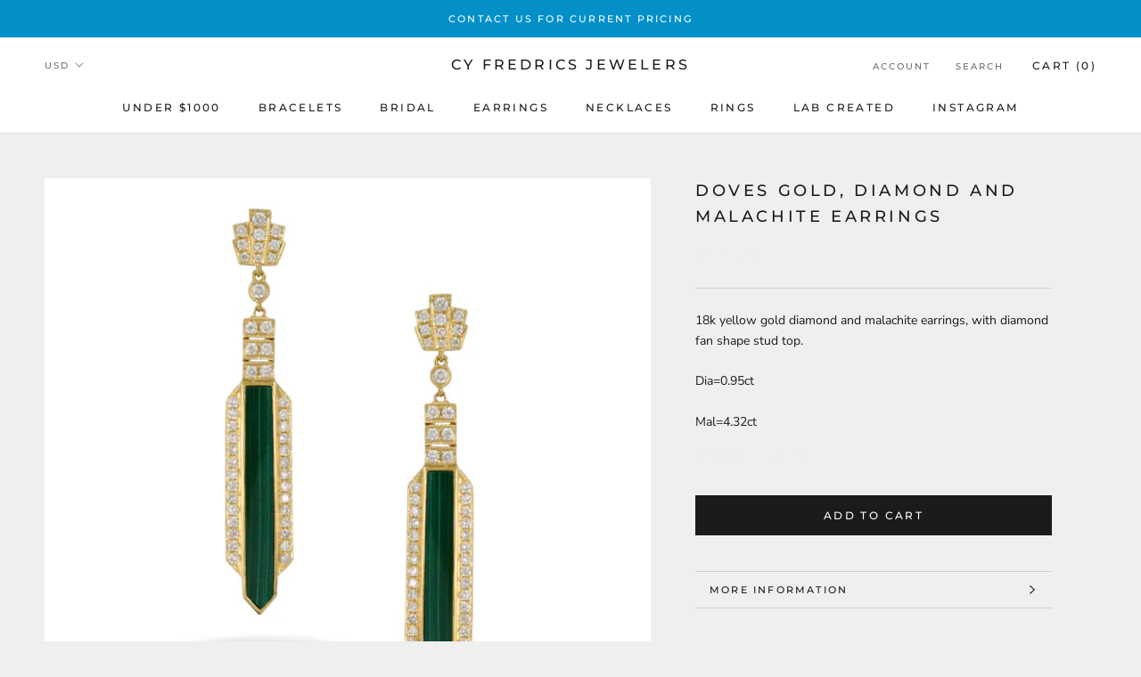

--- FILE ---
content_type: text/css
request_url: https://cyfredrics.com/cdn/shop/t/5/assets/smk-sections.css?v=67594881737517259261612037437
body_size: 20723
content:
/** Shopify CDN: Minification failed

Line 1843:14 Expected identifier but found whitespace
Line 1843:16 Unexpected "{"
Line 1843:26 Expected ":"
Line 1843:46 Expected ":"
Line 1844:16 Expected identifier but found whitespace
Line 1844:18 Unexpected "{"
Line 1844:28 Expected ":"
Line 1844:48 Expected ":"
Line 1845:19 Expected identifier but found whitespace
Line 1845:21 Unexpected "{"
... and 110 more hidden warnings

**/
.smk-content output{
    display: inline-block;
}

.smk-content summary{
    display: list-item;
    cursor: pointer;
}

.smk-content template{
    display: none;
}

.smk-content *, .smk-content *:focus, .smk-content *:hover {
    outline: none;
}

.smk-content [hidden]{
    display: none !important;
}

.smk-content.padding-top-5 {
    padding-top: 5px !important;
}
.smk-content.padding-top-10 {
    padding-top: 10px !important;
}
.smk-content.padding-top-20 {
    padding-top: 20px !important;
}
.smk-content.padding-top-30 {
    padding-top: 20px !important;
}
.smk-content.padding-bottom-5 {
    padding-bottom: 5px !important;
}
.smk-content.padding-bottom-10 {
    padding-bottom: 10px !important;
}
.smk-content.padding-bottom-20 {
    padding-bottom: 20px !important;
}
.smk-content.padding-bottom-30 {
    padding-bottom: 20px !important;
}

.smk-content .container{
    width: 100%;
    padding-right: 10px;
    padding-left: 10px;
    margin-right: auto;
    margin-left: auto;
}

.smk-section-placeholder {
    height: auto;
    margin: 2px 20px 16px;
    border: 2px dashed #cdcdcd;
    color: #a0a0a0;
    padding: 15px;
    font-size: 18px;
    border-radius: 6px;
    text-align: center;
}

.smk-section-placeholder svg {
    font-size: 36px;
    margin: 0 auto;
    fill: #a0a0a0;
}
.smk-section-placeholder .smk-section-placeholder-icon {
    margin: 0 auto 5px;
    max-width: 40px;
}
.smk-section-placeholder .smk-section-placeholder-title {
    font-weight: 600;
    text-align: center;
    text-transform: uppercase;
}
.smk-section-placeholder .smk-section-placeholder-description {
    font-size: 15px;
    line-height: 16px;
    text-align: center;
    max-width: 850px;
    margin: 10px auto 0;
}

.smk-section-placeholder .smk-section-placeholder-message {
    position: absolute;
    bottom: -11px;
    font-size: 13px;
    left: 50%;
    transform: translateX(-50%);
    width: fit-content;
    padding: 1px 5px;
    background-color: #ffffffd4;
}

.smk-section-placeholder .smk-install-sections-btn {
    background: linear-gradient(180deg,#6ebf5e,#509442);
    border-color: #6bae3f;
    box-shadow: inset 0 1px 0 0 #61a452, 0 1px 0 0 rgba(22,29,37,.05), 0 0 0 0 transparent;
    border-radius: 4px;
    width: fit-content;
    cursor: pointer;
    margin: 0 auto;
    padding: 10px 20px;
    color: white;
}

.smk-section-placeholder .smk-install-sections-btn:hover {
    background: linear-gradient(180deg,#6ebb59,#47ad4d);
    border-color: #3fae4b;
}

@media (max-width: 760px){
    .smk-section-placeholder {
        margin: 2px 5px;
        padding: 9px 4px;
        border-radius: 3px;
    }
    .smk-section-placeholder .smk-section-placeholder-icon {
        max-width: 25px;
        margin: 0 auto;
    }
    .smk-section-placeholder .smk-section-placeholder-title {
        font-size: 14px;
        line-height: 16px;
    }
    .smk-section-placeholder .smk-section-placeholder-description {
        font-size: 10px;
        line-height: 10px;
        margin: 5px auto 0;
    }
    .smk-section-placeholder .smk-desktop-new-line,
    .smk-section-placeholder .smk-desktop-smarketly-label {
        display: none;
    }

    .smk-section-placeholder .smk-section-placeholder-message {
        bottom: -9px;
        font-size: 10px;
        padding: 1px 5px;
        background-color: #ffffffd4;
    }
}


@media (min-width: 576px){
    .smk-content .container{
        max-width: 546px;
    }
}

@media (min-width: 791px){
    .smk-content .container{
        max-width: 770px;
    }
}

@media (min-width: 1025px){
    .smk-content .container{
        max-width: 990px;
    }
}

@media (min-width: 1230px){
    .smk-content .container{
        max-width: 1200px;
    }
}

.smk-content .container-fluid{
    width: 100%;
    padding-right: 10px;
    padding-left: 10px;
    margin-right: auto;
    margin-left: auto;
}


.smk-content .row{
    display: flex;
    flex-wrap: wrap;
    margin-right: -10px;
    margin-left: -10px;
}

.smk-content .col-1, .smk-content .col-2, .smk-content .col-3, .smk-content .col-4, .smk-content .col-5, .smk-content .col-6, .smk-content .col-7, .smk-content .col-8, .smk-content .col-9, .smk-content .col-10, .smk-content .col-11, .smk-content .col-12, .smk-content .col,
.smk-content .col-auto, .smk-content .col-sm-1, .smk-content .col-sm-2, .smk-content .col-sm-3, .smk-content .col-sm-4, .smk-content .col-sm-5, .smk-content .col-sm-6, .smk-content .col-sm-7, .smk-content .col-sm-8, .smk-content .col-sm-9, .smk-content .col-sm-10, .smk-content .col-sm-11, .smk-content .col-sm-12, .smk-content .col-sm,
.smk-content .col-sm-auto, .smk-content .col-md-1, .smk-content .col-md-2, .smk-content .col-md-3, .smk-content .col-md-4, .smk-content .col-md-5, .smk-content .col-md-6, .smk-content .col-md-7, .smk-content .col-md-8, .smk-content .col-md-9, .smk-content .col-md-10, .smk-content .col-md-11, .smk-content .col-md-12, .smk-content .col-md,
.smk-content .col-md-auto, .smk-content .col-lg-1, .smk-content .col-lg-2, .smk-content .col-lg-3, .smk-content .col-lg-4, .smk-content .col-lg-5, .smk-content .col-lg-6, .smk-content .col-lg-7, .smk-content .col-lg-8, .smk-content .col-lg-9, .smk-content .col-lg-10, .smk-content .col-lg-11, .smk-content .col-lg-12, .smk-content .col-lg,
.smk-content .col-lg-auto, .smk-content .col-xl-1, .smk-content .col-xl-2, .smk-content .col-xl-3, .smk-content .col-xl-4, .smk-content .col-xl-5, .smk-content .col-xl-6, .smk-content .col-xl-7, .smk-content .col-xl-8, .smk-content .col-xl-9, .smk-content .col-xl-10, .smk-content .col-xl-11, .smk-content .col-xl-12, .smk-content .col-xl,
.smk-content .col-xl-auto{
    position: relative;
    width: 100%;
    min-height: 1px;
    padding: 0;
    margin: 0;
}

.smk-content .col{
    flex-basis: 0;
    flex-grow: 1;
    max-width: 100%;
}

.smk-content .col-auto{
    flex: 0 0 auto;
    width: auto;
    max-width: none;
}

.smk-content .col-1{
    flex: 0 0 8.33333%;
    max-width: 8.33333%;
}

.smk-content .col-2{
    flex: 0 0 16.66667%;
    max-width: 16.66667%;
}

.smk-content .col-3{
    flex: 0 0 25%;
    max-width: 25%;
}

.smk-content .col-4{
    flex: 0 0 33.33333%;
    max-width: 33.33333%;
}

.smk-content .col-5{
    flex: 0 0 41.66667%;
    max-width: 41.66667%;
}

.smk-content .col-6{
    flex: 0 0 50%;
    max-width: 50%;
}

.smk-content .col-7{
    flex: 0 0 58.33333%;
    max-width: 58.33333%;
}

.smk-content .col-8{
    flex: 0 0 66.66667%;
    max-width: 66.66667%;
}

.smk-content .col-9{
    flex: 0 0 75%;
    max-width: 75%;
}

.smk-content .col-10{
    flex: 0 0 83.33333%;
    max-width: 83.33333%;
}

.smk-content .col-11{
    flex: 0 0 91.66667%;
    max-width: 91.66667%;
}

.smk-content .col-12{
    flex: 0 0 100%;
    max-width: 100%;
}

.smk-content .order-first{
    order: -1;
}

.smk-content .order-last{
    order: 13;
}

.smk-content .order-0{
    order: 0;
}

.smk-content .order-1{
    order: 1;
}

.smk-content .order-2{
    order: 2;
}

.smk-content .order-3{
    order: 3;
}

.smk-content .order-4{
    order: 4;
}

.smk-content .order-5{
    order: 5;
}

.smk-content .order-6{
    order: 6;
}

.smk-content .order-7{
    order: 7;
}

.smk-content .order-8{
    order: 8;
}

.smk-content .order-9{
    order: 9;
}

.smk-content .order-10{
    order: 10;
}

.smk-content .order-11{
    order: 11;
}

.smk-content .order-12{
    order: 12;
}

.smk-content .offset-1{
    margin-left: 8.33333%;
}

.smk-content .offset-2{
    margin-left: 16.66667%;
}

.smk-content .offset-3{
    margin-left: 25%;
}

.smk-content .offset-4{
    margin-left: 33.33333%;
}

.smk-content .offset-5{
    margin-left: 41.66667%;
}

.smk-content .offset-6{
    margin-left: 50%;
}

.smk-content .offset-7{
    margin-left: 58.33333%;
}

.smk-content .offset-8{
    margin-left: 66.66667%;
}

.smk-content .offset-9{
    margin-left: 75%;
}

.smk-content .offset-10{
    margin-left: 83.33333%;
}

.smk-content .offset-11{
    margin-left: 91.66667%;
}

@media (min-width: 576px){
    .smk-content .col-sm{
        flex-basis: 0;
        flex-grow: 1;
        max-width: 100%;
    }
    .smk-content .col-sm-auto{
        flex: 0 0 auto;
        width: auto;
        max-width: none;
    }
    .smk-content .col-sm-1{
        flex: 0 0 8.33333%;
        max-width: 8.33333%;
    }
    .smk-content .col-sm-2{
        flex: 0 0 16.66667%;
        max-width: 16.66667%;
    }
    .smk-content .col-sm-3{
        flex: 0 0 25%;
        max-width: 25%;
    }
    .smk-content .col-sm-4{
        flex: 0 0 33.33333%;
        max-width: 33.33333%;
    }
    .smk-content .col-sm-5{
        flex: 0 0 41.66667%;
        max-width: 41.66667%;
    }
    .smk-content .col-sm-6{
        flex: 0 0 50%;
        max-width: 50%;
    }
    .smk-content .col-sm-7{
        flex: 0 0 58.33333%;
        max-width: 58.33333%;
    }
    .smk-content .col-sm-8{
        flex: 0 0 66.66667%;
        max-width: 66.66667%;
    }
    .smk-content .col-sm-9{
        flex: 0 0 75%;
        max-width: 75%;
    }
    .smk-content .col-sm-10{
        flex: 0 0 83.33333%;
        max-width: 83.33333%;
    }
    .smk-content .col-sm-11{
        flex: 0 0 91.66667%;
        max-width: 91.66667%;
    }
    .smk-content .col-sm-12{
        flex: 0 0 100%;
        max-width: 100%;
    }
    .smk-content .order-sm-first{
        order: -1;
    }
    .smk-content .order-sm-last{
        order: 13;
    }
    .smk-content .order-sm-0{
        order: 0;
    }
    .smk-content .order-sm-1{
        order: 1;
    }
    .smk-content .order-sm-2{
        order: 2;
    }
    .smk-content .order-sm-3{
        order: 3;
    }
    .smk-content .order-sm-4{
        order: 4;
    }
    .smk-content .order-sm-5{
        order: 5;
    }
    .smk-content .order-sm-6{
        order: 6;
    }
    .smk-content .order-sm-7{
        order: 7;
    }
    .smk-content .order-sm-8{
        order: 8;
    }
    .smk-content .order-sm-9{
        order: 9;
    }
    .smk-content .order-sm-10{
        order: 10;
    }
    .smk-content .order-sm-11{
        order: 11;
    }
    .smk-content .order-sm-12{
        order: 12;
    }
    .smk-content .offset-sm-0{
        margin-left: 0;
    }
    .smk-content .offset-sm-1{
        margin-left: 8.33333%;
    }
    .smk-content .offset-sm-2{
        margin-left: 16.66667%;
    }
    .smk-content .offset-sm-3{
        margin-left: 25%;
    }
    .smk-content .offset-sm-4{
        margin-left: 33.33333%;
    }
    .smk-content .offset-sm-5{
        margin-left: 41.66667%;
    }
    .smk-content .offset-sm-6{
        margin-left: 50%;
    }
    .smk-content .offset-sm-7{
        margin-left: 58.33333%;
    }
    .smk-content .offset-sm-8{
        margin-left: 66.66667%;
    }
    .smk-content .offset-sm-9{
        margin-left: 75%;
    }
    .smk-content .offset-sm-10{
        margin-left: 83.33333%;
    }
    .smk-content .offset-sm-11{
        margin-left: 91.66667%;
    }
}

@media (min-width: 791px){
    .smk-content .col-md{
        flex-basis: 0;
        flex-grow: 1;
        max-width: 100%;
    }
    .smk-content .col-md-auto{
        flex: 0 0 auto;
        width: auto;
        max-width: none;
    }
    .smk-content .col-md-1{
        flex: 0 0 8.33333%;
        max-width: 8.33333%;
    }
    .smk-content .col-md-2{
        flex: 0 0 16.66667%;
        max-width: 16.66667%;
    }
    .smk-content .col-md-3{
        flex: 0 0 25%;
        max-width: 25%;
    }
    .smk-content .col-md-4{
        flex: 0 0 33.33333%;
        max-width: 33.33333%;
    }
    .smk-content .col-md-5{
        flex: 0 0 41.66667%;
        max-width: 41.66667%;
    }
    .smk-content .col-md-6{
        flex: 0 0 50%;
        max-width: 50%;
    }
    .smk-content .col-md-7{
        flex: 0 0 58.33333%;
        max-width: 58.33333%;
    }
    .smk-content .col-md-8{
        flex: 0 0 66.66667%;
        max-width: 66.66667%;
    }
    .smk-content .col-md-9{
        flex: 0 0 75%;
        max-width: 75%;
    }
    .smk-content .col-md-10{
        flex: 0 0 83.33333%;
        max-width: 83.33333%;
    }
    .smk-content .col-md-11{
        flex: 0 0 91.66667%;
        max-width: 91.66667%;
    }
    .smk-content .col-md-12{
        flex: 0 0 100%;
        max-width: 100%;
    }
    .smk-content .order-md-first{
        order: -1;
    }
    .smk-content .order-md-last{
        order: 13;
    }
    .smk-content .order-md-0{
        order: 0;
    }
    .smk-content .order-md-1{
        order: 1;
    }
    .smk-content .order-md-2{
        order: 2;
    }
    .smk-content .order-md-3{
        order: 3;
    }
    .smk-content .order-md-4{
        order: 4;
    }
    .smk-content .order-md-5{
        order: 5;
    }
    .smk-content .order-md-6{
        order: 6;
    }
    .smk-content .order-md-7{
        order: 7;
    }
    .smk-content .order-md-8{
        order: 8;
    }
    .smk-content .order-md-9{
        order: 9;
    }
    .smk-content .order-md-10{
        order: 10;
    }
    .smk-content .order-md-11{
        order: 11;
    }
    .smk-content .order-md-12{
        order: 12;
    }
    .smk-content .offset-md-0{
        margin-left: 0;
    }
    .smk-content .offset-md-1{
        margin-left: 8.33333%;
    }
    .smk-content .offset-md-2{
        margin-left: 16.66667%;
    }
    .smk-content .offset-md-3{
        margin-left: 25%;
    }
    .smk-content .offset-md-4{
        margin-left: 33.33333%;
    }
    .smk-content .offset-md-5{
        margin-left: 41.66667%;
    }
    .smk-content .offset-md-6{
        margin-left: 50%;
    }
    .smk-content .offset-md-7{
        margin-left: 58.33333%;
    }
    .smk-content .offset-md-8{
        margin-left: 66.66667%;
    }
    .smk-content .offset-md-9{
        margin-left: 75%;
    }
    .smk-content .offset-md-10{
        margin-left: 83.33333%;
    }
    .smk-content .offset-md-11{
        margin-left: 91.66667%;
    }
}

@media (min-width: 1025px){
    .smk-content .col-lg{
        flex-basis: 0;
        flex-grow: 1;
        max-width: 100%;
    }
    .smk-content .col-lg-auto{
        flex: 0 0 auto;
        width: auto;
        max-width: none;
    }
    .smk-content .col-lg-1{
        flex: 0 0 8.33333%;
        max-width: 8.33333%;
    }
    .smk-content .col-lg-2{
        flex: 0 0 16.66667%;
        max-width: 16.66667%;
    }
    .smk-content .col-lg-3{
        flex: 0 0 25%;
        max-width: 25%;
    }
    .smk-content .col-lg-4{
        flex: 0 0 33.33333%;
        max-width: 33.33333%;
    }
    .smk-content .col-lg-5{
        flex: 0 0 41.66667%;
        max-width: 41.66667%;
    }
    .smk-content .col-lg-6{
        flex: 0 0 50%;
        max-width: 50%;
    }
    .smk-content .col-lg-7{
        flex: 0 0 58.33333%;
        max-width: 58.33333%;
    }
    .smk-content .col-lg-8{
        flex: 0 0 66.66667%;
        max-width: 66.66667%;
    }
    .smk-content .col-lg-9{
        flex: 0 0 75%;
        max-width: 75%;
    }
    .smk-content .col-lg-10{
        flex: 0 0 83.33333%;
        max-width: 83.33333%;
    }
    .smk-content .col-lg-11{
        flex: 0 0 91.66667%;
        max-width: 91.66667%;
    }
    .smk-content .col-lg-12{
        flex: 0 0 100%;
        max-width: 100%;
    }
    .smk-content .order-lg-first{
        order: -1;
    }
    .smk-content .order-lg-last{
        order: 13;
    }
    .smk-content .order-lg-0{
        order: 0;
    }
    .smk-content .order-lg-1{
        order: 1;
    }
    .smk-content .order-lg-2{
        order: 2;
    }
    .smk-content .order-lg-3{
        order: 3;
    }
    .smk-content .order-lg-4{
        order: 4;
    }
    .smk-content .order-lg-5{
        order: 5;
    }
    .smk-content .order-lg-6{
        order: 6;
    }
    .smk-content .order-lg-7{
        order: 7;
    }
    .smk-content .order-lg-8{
        order: 8;
    }
    .smk-content .order-lg-9{
        order: 9;
    }
    .smk-content .order-lg-10{
        order: 10;
    }
    .smk-content .order-lg-11{
        order: 11;
    }
    .smk-content .order-lg-12{
        order: 12;
    }
    .smk-content .offset-lg-0{
        margin-left: 0;
    }
    .smk-content .offset-lg-1{
        margin-left: 8.33333%;
    }
    .smk-content .offset-lg-2{
        margin-left: 16.66667%;
    }
    .smk-content .offset-lg-3{
        margin-left: 25%;
    }
    .smk-content .offset-lg-4{
        margin-left: 33.33333%;
    }
    .smk-content .offset-lg-5{
        margin-left: 41.66667%;
    }
    .smk-content .offset-lg-6{
        margin-left: 50%;
    }
    .smk-content .offset-lg-7{
        margin-left: 58.33333%;
    }
    .smk-content .offset-lg-8{
        margin-left: 66.66667%;
    }
    .smk-content .offset-lg-9{
        margin-left: 75%;
    }
    .smk-content .offset-lg-10{
        margin-left: 83.33333%;
    }
    .smk-content .offset-lg-11{
        margin-left: 91.66667%;
    }
}

@media (min-width: 1230px){
    .smk-content .col-xl{
        flex-basis: 0;
        flex-grow: 1;
        max-width: 100%;
    }
    .smk-content .col-xl-auto{
        flex: 0 0 auto;
        width: auto;
        max-width: none;
    }
    .smk-content .col-xl-1{
        flex: 0 0 8.33333%;
        max-width: 8.33333%;
    }
    .smk-content .col-xl-2{
        flex: 0 0 16.66667%;
        max-width: 16.66667%;
    }
    .smk-content .col-xl-3{
        flex: 0 0 25%;
        max-width: 25%;
    }
    .smk-content .col-xl-4{
        flex: 0 0 33.33333%;
        max-width: 33.33333%;
    }
    .smk-content .col-xl-5{
        flex: 0 0 41.66667%;
        max-width: 41.66667%;
    }
    .smk-content .col-xl-6{
        flex: 0 0 50%;
        max-width: 50%;
    }
    .smk-content .col-xl-7{
        flex: 0 0 58.33333%;
        max-width: 58.33333%;
    }
    .smk-content .col-xl-8{
        flex: 0 0 66.66667%;
        max-width: 66.66667%;
    }
    .smk-content .col-xl-9{
        flex: 0 0 75%;
        max-width: 75%;
    }
    .smk-content .col-xl-10{
        flex: 0 0 83.33333%;
        max-width: 83.33333%;
    }
    .smk-content .col-xl-11{
        flex: 0 0 91.66667%;
        max-width: 91.66667%;
    }
    .smk-content .col-xl-12{
        flex: 0 0 100%;
        max-width: 100%;
    }
    .smk-content .order-xl-first{
        order: -1;
    }
    .smk-content .order-xl-last{
        order: 13;
    }
    .smk-content .order-xl-0{
        order: 0;
    }
    .smk-content .order-xl-1{
        order: 1;
    }
    .smk-content .order-xl-2{
        order: 2;
    }
    .smk-content .order-xl-3{
        order: 3;
    }
    .smk-content .order-xl-4{
        order: 4;
    }
    .smk-content .order-xl-5{
        order: 5;
    }
    .smk-content .order-xl-6{
        order: 6;
    }
    .smk-content .order-xl-7{
        order: 7;
    }
    .smk-content .order-xl-8{
        order: 8;
    }
    .smk-content .order-xl-9{
        order: 9;
    }
    .smk-content .order-xl-10{
        order: 10;
    }
    .smk-content .order-xl-11{
        order: 11;
    }
    .smk-content .order-xl-12{
        order: 12;
    }
    .smk-content .offset-xl-0{
        margin-left: 0;
    }
    .smk-content .offset-xl-1{
        margin-left: 8.33333%;
    }
    .smk-content .offset-xl-2{
        margin-left: 16.66667%;
    }
    .smk-content .offset-xl-3{
        margin-left: 25%;
    }
    .smk-content .offset-xl-4{
        margin-left: 33.33333%;
    }
    .smk-content .offset-xl-5{
        margin-left: 41.66667%;
    }
    .smk-content .offset-xl-6{
        margin-left: 50%;
    }
    .smk-content .offset-xl-7{
        margin-left: 58.33333%;
    }
    .smk-content .offset-xl-8{
        margin-left: 66.66667%;
    }
    .smk-content .offset-xl-9{
        margin-left: 75%;
    }
    .smk-content .offset-xl-10{
        margin-left: 83.33333%;
    }
    .smk-content .offset-xl-11{
        margin-left: 91.66667%;
    }
}


.smk-content .flex-row{
    flex-direction: row !important;
}

.smk-content .flex-column{
    flex-direction: column !important;
}

.smk-content .flex-row-reverse{
    flex-direction: row-reverse !important;
}

.smk-content .flex-column-reverse{
    flex-direction: column-reverse !important;
}

.smk-content .flex-wrap{
    flex-wrap: wrap !important;
}

.smk-content .flex-nowrap{
    flex-wrap: nowrap !important;
}

.smk-content .flex-wrap-reverse{
    flex-wrap: wrap-reverse !important;
}

.smk-content .justify-content-start{
    justify-content: flex-start !important;
}

.smk-content .justify-content-end{
    justify-content: flex-end !important;
}

.smk-content .justify-content-center{
    justify-content: center !important;
}

.smk-content .justify-content-between{
    justify-content: space-between !important;
}

.smk-content .justify-content-around{
    justify-content: space-around !important;
}

.smk-content .align-items-start{
    align-items: flex-start !important;
}

.smk-content .align-items-end{
    align-items: flex-end !important;
}

.smk-content .align-items-center{
    align-items: center !important;
}

.smk-content .align-items-baseline{
    align-items: baseline !important;
}

.smk-content .align-items-stretch{
    align-items: stretch !important;
}

.smk-content .align-content-start{
    align-content: flex-start !important;
}

.smk-content .align-content-end{
    align-content: flex-end !important;
}

.smk-content .align-content-center{
    align-content: center !important;
}

.smk-content .align-content-between{
    align-content: space-between !important;
}

.smk-content .align-content-around{
    align-content: space-around !important;
}

.smk-content .align-content-stretch{
    align-content: stretch !important;
}

.smk-content .align-self-auto{
    align-self: auto !important;
}

.smk-content .align-self-start{
    align-self: flex-start !important;
}

.smk-content .align-self-end{
    align-self: flex-end !important;
}

.smk-content .align-self-center{
    align-self: center !important;
}

.smk-content .align-self-baseline{
    align-self: baseline !important;
}

.smk-content .align-self-stretch{
    align-self: stretch !important;
}

@media (min-width: 576px){
    .smk-content .flex-sm-row{
        flex-direction: row !important;
    }
    .smk-content .flex-sm-column{
        flex-direction: column !important;
    }
    .smk-content .flex-sm-row-reverse{
        flex-direction: row-reverse !important;
    }
    .smk-content .flex-sm-column-reverse{
        flex-direction: column-reverse !important;
    }
    .smk-content .flex-sm-wrap{
        flex-wrap: wrap !important;
    }
    .smk-content .flex-sm-nowrap{
        flex-wrap: nowrap !important;
    }
    .smk-content .flex-sm-wrap-reverse{
        flex-wrap: wrap-reverse !important;
    }
    .smk-content .justify-content-sm-start{
        justify-content: flex-start !important;
    }
    .smk-content .justify-content-sm-end{
        justify-content: flex-end !important;
    }
    .smk-content .justify-content-sm-center{
        justify-content: center !important;
    }
    .smk-content .justify-content-sm-between{
        justify-content: space-between !important;
    }
    .smk-content .justify-content-sm-around{
        justify-content: space-around !important;
    }
    .smk-content .align-items-sm-start{
        align-items: flex-start !important;
    }
    .smk-content .align-items-sm-end{
        align-items: flex-end !important;
    }
    .smk-content .align-items-sm-center{
        align-items: center !important;
    }
    .smk-content .align-items-sm-baseline{
        align-items: baseline !important;
    }
    .smk-content .align-items-sm-stretch{
        align-items: stretch !important;
    }
    .smk-content .align-content-sm-start{
        align-content: flex-start !important;
    }
    .smk-content .align-content-sm-end{
        align-content: flex-end !important;
    }
    .smk-content .align-content-sm-center{
        align-content: center !important;
    }
    .smk-content .align-content-sm-between{
        align-content: space-between !important;
    }
    .smk-content .align-content-sm-around{
        align-content: space-around !important;
    }
    .smk-content .align-content-sm-stretch{
        align-content: stretch !important;
    }
    .smk-content .align-self-sm-auto{
        align-self: auto !important;
    }
    .smk-content .align-self-sm-start{
        align-self: flex-start !important;
    }
    .smk-content .align-self-sm-end{
        align-self: flex-end !important;
    }
    .smk-content .align-self-sm-center{
        align-self: center !important;
    }
    .smk-content .align-self-sm-baseline{
        align-self: baseline !important;
    }
    .smk-content .align-self-sm-stretch{
        align-self: stretch !important;
    }
}

@media (min-width: 791px){
    .smk-content .flex-md-row{
        flex-direction: row !important;
    }
    .smk-content .flex-md-column{
        flex-direction: column !important;
    }
    .smk-content .flex-md-row-reverse{
        flex-direction: row-reverse !important;
    }
    .smk-content .flex-md-column-reverse{
        flex-direction: column-reverse !important;
    }
    .smk-content .flex-md-wrap{
        flex-wrap: wrap !important;
    }
    .smk-content .flex-md-nowrap{
        flex-wrap: nowrap !important;
    }
    .smk-content .flex-md-wrap-reverse{
        flex-wrap: wrap-reverse !important;
    }
    .smk-content .justify-content-md-start{
        justify-content: flex-start !important;
    }
    .smk-content .justify-content-md-end{
        justify-content: flex-end !important;
    }
    .smk-content .justify-content-md-center{
        justify-content: center !important;
    }
    .smk-content .justify-content-md-between{
        justify-content: space-between !important;
    }
    .smk-content .justify-content-md-around{
        justify-content: space-around !important;
    }
    .smk-content .align-items-md-start{
        align-items: flex-start !important;
    }
    .smk-content .align-items-md-end{
        align-items: flex-end !important;
    }
    .smk-content .align-items-md-center{
        align-items: center !important;
    }
    .smk-content .align-items-md-baseline{
        align-items: baseline !important;
    }
    .smk-content .align-items-md-stretch{
        align-items: stretch !important;
    }
    .smk-content .align-content-md-start{
        align-content: flex-start !important;
    }
    .smk-content .align-content-md-end{
        align-content: flex-end !important;
    }
    .smk-content .align-content-md-center{
        align-content: center !important;
    }
    .smk-content .align-content-md-between{
        align-content: space-between !important;
    }
    .smk-content .align-content-md-around{
        align-content: space-around !important;
    }
    .smk-content .align-content-md-stretch{
        align-content: stretch !important;
    }
    .smk-content .align-self-md-auto{
        align-self: auto !important;
    }
    .smk-content .align-self-md-start{
        align-self: flex-start !important;
    }
    .smk-content .align-self-md-end{
        align-self: flex-end !important;
    }
    .smk-content .align-self-md-center{
        align-self: center !important;
    }
    .smk-content .align-self-md-baseline{
        align-self: baseline !important;
    }
    .smk-content .align-self-md-stretch{
        align-self: stretch !important;
    }
}

@media (min-width: 1025px){
    .smk-content .flex-lg-row{
        flex-direction: row !important;
    }
    .smk-content .flex-lg-column{
        flex-direction: column !important;
    }
    .smk-content .flex-lg-row-reverse{
        flex-direction: row-reverse !important;
    }
    .smk-content .flex-lg-column-reverse{
        flex-direction: column-reverse !important;
    }
    .smk-content .flex-lg-wrap{
        flex-wrap: wrap !important;
    }
    .smk-content .flex-lg-nowrap{
        flex-wrap: nowrap !important;
    }
    .smk-content .flex-lg-wrap-reverse{
        flex-wrap: wrap-reverse !important;
    }
    .smk-content .justify-content-lg-start{
        justify-content: flex-start !important;
    }
    .smk-content .justify-content-lg-end{
        justify-content: flex-end !important;
    }
    .smk-content .justify-content-lg-center{
        justify-content: center !important;
    }
    .smk-content .justify-content-lg-between{
        justify-content: space-between !important;
    }
    .smk-content .justify-content-lg-around{
        justify-content: space-around !important;
    }
    .smk-content .align-items-lg-start{
        align-items: flex-start !important;
    }
    .smk-content .align-items-lg-end{
        align-items: flex-end !important;
    }
    .smk-content .align-items-lg-center{
        align-items: center !important;
    }
    .smk-content .align-items-lg-baseline{
        align-items: baseline !important;
    }
    .smk-content .align-items-lg-stretch{
        align-items: stretch !important;
    }
    .smk-content .align-content-lg-start{
        align-content: flex-start !important;
    }
    .smk-content .align-content-lg-end{
        align-content: flex-end !important;
    }
    .smk-content .align-content-lg-center{
        align-content: center !important;
    }
    .smk-content .align-content-lg-between{
        align-content: space-between !important;
    }
    .smk-content .align-content-lg-around{
        align-content: space-around !important;
    }
    .smk-content .align-content-lg-stretch{
        align-content: stretch !important;
    }
    .smk-content .align-self-lg-auto{
        align-self: auto !important;
    }
    .smk-content .align-self-lg-start{
        align-self: flex-start !important;
    }
    .smk-content .align-self-lg-end{
        align-self: flex-end !important;
    }
    .smk-content .align-self-lg-center{
        align-self: center !important;
    }
    .smk-content .align-self-lg-baseline{
        align-self: baseline !important;
    }
    .smk-content .align-self-lg-stretch{
        align-self: stretch !important;
    }
}

@media (min-width: 1230px){
    .smk-content .flex-xl-row{
        flex-direction: row !important;
    }
    .smk-content .flex-xl-column{
        flex-direction: column !important;
    }
    .smk-content .flex-xl-row-reverse{
        flex-direction: row-reverse !important;
    }
    .smk-content .flex-xl-column-reverse{
        flex-direction: column-reverse !important;
    }
    .smk-content .flex-xl-wrap{
        flex-wrap: wrap !important;
    }
    .smk-content .flex-xl-nowrap{
        flex-wrap: nowrap !important;
    }
    .smk-content .flex-xl-wrap-reverse{
        flex-wrap: wrap-reverse !important;
    }
    .smk-content .justify-content-xl-start{
        justify-content: flex-start !important;
    }
    .smk-content .justify-content-xl-end{
        justify-content: flex-end !important;
    }
    .smk-content .justify-content-xl-center{
        justify-content: center !important;
    }
    .smk-content .justify-content-xl-between{
        justify-content: space-between !important;
    }
    .smk-content .justify-content-xl-around{
        justify-content: space-around !important;
    }
    .smk-content .align-items-xl-start{
        align-items: flex-start !important;
    }
    .smk-content .align-items-xl-end{
        align-items: flex-end !important;
    }
    .smk-content .align-items-xl-center{
        align-items: center !important;
    }
    .smk-content .align-items-xl-baseline{
        align-items: baseline !important;
    }
    .smk-content .align-items-xl-stretch{
        align-items: stretch !important;
    }
    .smk-content .align-content-xl-start{
        align-content: flex-start !important;
    }
    .smk-content .align-content-xl-end{
        align-content: flex-end !important;
    }
    .smk-content .align-content-xl-center{
        align-content: center !important;
    }
    .smk-content .align-content-xl-between{
        align-content: space-between !important;
    }
    .smk-content .align-content-xl-around{
        align-content: space-around !important;
    }
    .smk-content .align-content-xl-stretch{
        align-content: stretch !important;
    }
    .smk-content .align-self-xl-auto{
        align-self: auto !important;
    }
    .smk-content .align-self-xl-start{
        align-self: flex-start !important;
    }
    .smk-content .align-self-xl-end{
        align-self: flex-end !important;
    }
    .smk-content .align-self-xl-center{
        align-self: center !important;
    }
    .smk-content .align-self-xl-baseline{
        align-self: baseline !important;
    }
    .smk-content .align-self-xl-stretch{
        align-self: stretch !important;
    }
}

.smk-content .float-left{
    float: left !important;
}

.smk-content .float-right{
    float: right !important;
}

.smk-content .float-none{
    float: none !important;
}

@media (min-width: 576px){
    .smk-content .float-sm-left{
        float: left !important;
    }
    .smk-content .float-sm-right{
        float: right !important;
    }
    .smk-content .float-sm-none{
        float: none !important;
    }
}

@media (min-width: 791px){
    .smk-content .float-md-left{
        float: left !important;
    }
    .smk-content .float-md-right{
        float: right !important;
    }
    .smk-content .float-md-none{
        float: none !important;
    }
}

@media (min-width: 1025px){
    .smk-content .float-lg-left{
        float: left !important;
    }
    .smk-content .float-lg-right{
        float: right !important;
    }
    .smk-content .float-lg-none{
        float: none !important;
    }
}

@media (min-width: 1230px){
    .smk-content .float-xl-left{
        float: left !important;
    }
    .smk-content .float-xl-right{
        float: right !important;
    }
    .smk-content .float-xl-none{
        float: none !important;
    }
}

.smk-content .position-static{
    position: static !important;
}

.smk-content .position-relative{
    position: relative !important;
}

.smk-content .position-absolute{
    position: absolute !important;
}

.smk-content .position-fixed{
    position: fixed !important;
}

.smk-content .position-sticky{
    position: sticky !important;
}

.smk-content .fixed-top{
    position: fixed;
    top: 0;
    right: 0;
    left: 0;
    z-index: 23;
}

.smk-content .fixed-bottom{
    position: fixed;
    right: 0;
    bottom: 0;
    left: 0;
    z-index: 23;
}

#tt-pageContent .shopify-section.smk-content > .container-indent.smk-offset-small:not(.nomargin),
.smk-content > .container-indent.smk-offset-small:not(.nomargin) {
    margin-top: 20px;
}


.smk-offset-35{
    margin-top: 35px;
}

@media (max-width: 575px){
    .smk-offset-35{
        margin-top: 24px;
    }
}

.smk-offset-20{
    margin-top: 20px;
}

.smk-offset-16{
    margin-top: 16px;
}

.smk-offset-7{
    margin-top: 7px;
}


.smk-content > .container-indent:not(.nomargin):not([class^="smk-offset"]) ,
#tt-pageContent .shopify-section.smk-content > .container-indent:not(.nomargin):not([class^="smk-offset"]) {
    margin-top: 52px;
}

@media (max-width: 1024px){
    .smk-content > .container-indent:not(.nomargin):not([class^="smk-offset"]),
    #tt-pageContent .shopify-section.smk-content > .container-indent:not(.nomargin):not([class^="smk-offset"]) {
        margin-top: 43px;
    }
}

@media (max-width: 575px){
    .smk-content > .container-indent:not(.nomargin):not([class^="smk-offset"]),
    #tt-pageContent .shopify-section.smk-content > .container-indent:not(.nomargin):not([class^="smk-offset"]) {
        margin-top: 33px;
    }
}

.smk-content {
    margin: 0 20px;
}
#tt-pageContent .smk-content {
    margin: 0;
}

.smk-sections-above-content {
    margin-bottom: 50px;
}

.white--match .smk-sections-above-content,
.flexbox-wrapper .smk-sections-above-content {
    margin-bottom: 0;
}

/*---------------- LAYOUTS -----------------*/

.smk-layout-box01{
    -webkit-box-align: center;
    -ms-flex-align: center;
    align-items: center;
}

.smk-layout-box01 .col-img img,
.smk-title-block img,
.slick-slide img {
    max-width: 100%;
}

.smk-content .slick-prev,
.smk-content .slick-next {
    font-size: 20px;
    color: #0088cc;
    background-color: #f1f1f1;
    padding: 10px;
    line-height: 20px;
    width: 40px;
    height: 40px;
    border-radius: 50%;
}

.smk-content .slick-prev:hover,
.smk-content .slick-prev:focus,
.smk-content .slick-next:hover,
.smk-content .slick-next:focus {
    background: #0088cc;
    color: #ffffff;
}

.smk-content .slick-prev:before,
.smk-content .slick-next:before {
    display:none;
    content:'';
}

.smk-content .slick-arrow {
    z-index: 1;
}
.smk-content .slick-prev .fa-chevron-left {
    margin-left: -1px;
}
.smk-content .slick-next .fa-chevron-right {
    margin-right: -3px;
}

[data-tpi-video-link] {
    cursor: pointer;
}

[data-tpi-video] {
    z-index: 1000;
    position: fixed;
    top: 0;
    left: 0;
    width: 100%;
    height: 100%;
    background: rgba(0,0,0,0.9);
    display: none;
}

[data-tpi-video] video {
    margin: 0;
    position: absolute;
    max-width: 95%;
    max-height: 95%;
    top: 50%;
    left: 50%;
    -ms-transform: translate(-50%, -50%);
    transform: translate(-50%, -50%);
}

[data-tpi-video] .tpi-video-close {
    position: absolute;
    font-size: 26px;
    color: #ccc;
    top: 10px;
    right: 23px;
}

@media (min-width: 1025px){
    .smk-layout-box01 .col-description{
        font-size: 22px;
        line-height: 44px;
    }
    .smk-layout-box01 .col-description .smk-title{
        font-size: 32px;
        line-height: 1.2;
        margin: 0;
        padding: 0 0 25px 0;
    }
    .smk-layout-box01 .col-description .smk-title+p{
        margin-top: 0;
    }
    .smk-layout-box01 .col-description .btn{
        margin-top: 25px;
    }
    .smk-point-v-t .col-description{
        margin-top: -10px;
    }
}
@media (max-width: 1024px){
    .smk-layout-box01 .col-description{
        font-size: 20px;
        line-height: 30px;
    }
    .smk-layout-box01 .col-description .smk-title{
        font-size: 24px;
        line-height: 1.2;
        margin: 0;
        padding: 0 0 25px 0;
    }
    .smk-layout-box01 .col-description .smk-title+p{
        margin-top: 0;
    }
    .smk-layout-box01 .col-description .btn{
        margin-top: 25px;
    }
}
.smk-layout-box01 .col-description>*:nth-child(1){
    margin-top: 0;
}
.smk-layout-box01:not(.flex-row-reverse) .col-description{
    padding-left: 60px;
}
.smk-layout-box01.flex-row-reverse .col-description:last-child{
    padding-right: 60px;
}
.smk-layout-box01.smk-point-v-t{
    -ms-flex-align: start;
    -webkit-box-align: start;
    align-items: flex-start;
}
.smk-layout-box01.smk-point-v-b{
    -ms-flex-align: end;
    -webkit-box-align: end;
    align-items: flex-end;
}
.smk-layout-box01>*:nth-child(1):last-child:first-child{
    max-width: 100%;
    -webkit-box-flex: 0;
    -ms-flex: 0 0 100%;
    flex: 0 0 100%;
    padding: 0 15px;
    margin-top: 0;
}


@media (max-width: 790px){
    .smk-layout-box01:not(.flex-row-reverse) .col-description,
    .smk-layout-box01.flex-row-reverse .col-description{
        padding: 0 15px !important;
    }
    .smk-layout-box01 .col-description{
        padding: 0 15px;
    }
    .smk-layout-box01 .col-img img{
        margin-bottom: 40px;
    }
}
.layout-box01-wrapper{
    background-color: #EDF5FD;
    padding-top: 80px;
    padding-bottom: 80px;
}


.hover-underline{
    cursor: pointer;
    position: relative;
    display: inline-block;
}
.hover-underline:before{
    content: '';
    display: block;
    position: absolute;
    left: 0;
    bottom: -4px;
    width: 0%;
    height: 2px;
    background: #191919;
    -webkit-transition: width .3s ease-out;
    transition: width .3s ease-out;
}
.hover-underline:hover:before{
    width: 100%;
}

.text-decoration-hover:hover{
    text-decoration: underline;
}
.text-decoration-hover-reverse{
color: #191919;
text-decoration: underline !important;
}
.text-decoration-hover-reverse:hover{
    text-decoration: none !important;
}

/* smk-block-title */
.smk-block-title{
    text-align: center;
    padding-bottom: 33px;
}

.smk-block-title .smk-title{
    margin: 0;
    padding: 0;
    font-size: 36px;
    line-height: 44px;
    font-weight: 500;
    letter-spacing: -0.03em;
    margin: 0;
    padding: 0;
}

.smk-block-title .smk-title a.title-hover-underline{
    color:#191919;
    text-decoration: none;
    display: inline-block;
}

.smk-block-title .smk-title a.title-hover-underline:hover{
    color:#191919;
}

.smk-block-title .smk-title a:not(.title-hover-underline){
    color:#191919;
    text-decoration: underline;
    display: inline-block;
    -moz-transition: border 0.2s linear;
    -o-transition: border 0.2s linear;
    -webkit-transition: border 0.2s linear;
    transition: border 0.2s linear;
}

.smk-block-title .smk-title a:not(.title-hover-underline):hover{
    text-decoration: none;
}

.smk-block-title .smk-title-small{
    font-size: {{ settings.prosl_titlef_d }}px;
    line-height: {{ settings.prosl_titlel_h }}px;
    letter-spacing: {{ settings.prosl_titlel_ls }}em;
    font-weight: 600;
    margin: 0;
    padding: 0;
}

.smk-block-title .smk-title-small a{
    color: #191919;
    text-decoration: none;
    display: inline-block;
    border-bottom: 2px solid #191919;
    -moz-transition: border 0.2s linear;
    -o-transition: border 0.2s linear;
    -webkit-transition: border 0.2s linear;
    transition: border 0.2s linear;
}

.smk-block-title .smk-title-small a:hover{
    border-color: transparent;
}

.smk-block-title .smk-description{
    font-size: 16px;
    line-height: 24px;
    font-weight: 500;
    letter-spacing: 0.03em;
    font-family: 'Montserrat', sans-serif;
    color: #191919;
    margin: 2px 0 0 0;
    padding: 0;
}
@media (max-width: 575px){
    .smk-block-title{
        padding-bottom: 23px;
    }
}

/* smk-title-sub */
.smk-title-sub{
    font-size: 16px;
    padding-bottom: 34px;
    margin-top: 4px;
    font-weight: 600;
    letter-spacing: 0.01em;
}

@media (max-width: 575px){
    .smk-title-sub{
        padding-bottom: 22px;
    }
}

/*
	smk-promo-fullwidth
*/
.smk-promo-fullwidth{
    display: block;
    position: relative;
    overflow: hidden;
}

.smk-promo-fullwidth > img{
    width: 100%;
    height: auto;
}

.smk-promo-fullwidth .smk-description{
    position: absolute;
    top: 0;
    left: 0;
    right: 0;
    bottom: 0;
    width: 100%;
    height: 100%;
    display: -ms-flexbox;
    display: -webkit-flex;
    display: flex;
    -webkit-flex-direction: row;
    -ms-flex-direction: row;
    flex-direction: row;
    -webkit-flex-wrap: nowrap;
    -ms-flex-wrap: nowrap;
    flex-wrap: nowrap;
    -webkit-justify-content: center;
    -ms-flex-pack: center;
    justify-content: center;
    -webkit-align-content: center;
    -ms-flex-line-pack: center;
    align-content: center;
    -webkit-align-items: center;
    -ms-flex-align: center;
    align-items: center;
    color: #191919;
    -moz-transition: color 0.2s linear;
    -o-transition: color 0.2s linear;
    -webkit-transition: color 0.2s linear;
    transition: color 0.2s linear;
}

.smk-promo-fullwidth .smk-description .smk-description-wrapper{
    max-width: 719px;
    text-align: center;
}

.smk-promo-fullwidth .smk-description .smk-title-small{
    color: #191919;
    font-size: 36px;
    line-height: 70px;
    font-weight: 400;
    letter-spacing: 0.03em;
    -moz-transition: color 0.2s linear;
    -o-transition: color 0.2s linear;
    -webkit-transition: color 0.2s linear;
    transition: color 0.2s linear;
}

.smk-promo-fullwidth .smk-description .smk-title-large{
    color: #191919;
    font-size: 70px;
    line-height: 70px;
    font-weight: 600;
    -moz-transition: color 0.2s linear;
    -o-transition: color 0.2s linear;
    -webkit-transition: color 0.2s linear;
    transition: color 0.2s linear;
}

.smk-promo-fullwidth .smk-description p{
    font-size: 16px;
    line-height: 22px;
    margin-top: 20px;
    color: #191919;
    -moz-transition: color 0.2s linear;
    -o-transition: color 0.2s linear;
    -webkit-transition: color 0.2s linear;
    transition: color 0.2s linear;
}

.smk-promo-fullwidth .smk-description [class^="btn"]{
    margin-top: 34px;
}

.smk-promo-fullwidth .smk-description img{
    max-width: 100%;
    height: auto;
}

@media (min-width: 1701px){
    .smk-promo-fullwidth .smk-description{
        padding: 10% 17.6%;
    }
}

@media (min-width: 1401px) and (max-width: 1700px){
    .smk-promo-fullwidth .smk-description{
        padding: 10% 8%;
    }
}

@media (max-width: 1400px){
    .smk-promo-fullwidth .smk-description{
        padding: 10% 5%;
    }
    .smk-promo-fullwidth .smk-description .smk-title-small{
        font-size: 36px;
        line-height: 70px;
    }
    .smk-promo-fullwidth .smk-description .smk-title-large{
        font-size: 70px;
        line-height: 70px;
    }
    .smk-promo-fullwidth .smk-description p{
        margin-top: 15px;
    }
    .smk-promo-fullwidth .smk-description [class^="btn"]{
        margin-top: 27px;
    }
}

@media (max-width: 1100px){
    .smk-promo-fullwidth .smk-description{
        padding: 10% 5%;
    }
    .smk-promo-fullwidth .smk-description .smk-title-small{
        font-size: 36px;
        line-height: 70px;
    }
    .smk-promo-fullwidth .smk-description .smk-title-large{
        font-size: 70px;
        line-height: 70px;
    }
    .smk-promo-fullwidth .smk-description p{
        margin-top: 10px;
    }
    .smk-promo-fullwidth .smk-description [class^="btn"]{
        margin-top: 20px;
    }
}

@media (max-width: 900px){
    .smk-promo-fullwidth .smk-description .smk-title-small{
        font-size: 20px;
        line-height: 30px;
    }
    .smk-promo-fullwidth .smk-description .smk-title-large{
        font-size: 37px;
        line-height: 44px;
    }
    .smk-promo-fullwidth .smk-description p{
        margin-top: 5px;
    }
    .smk-promo-fullwidth .smk-description [class^="btn"]{
        margin-top: 15px;
    }
    .smk-promo-fullwidth .smk-description .smk-description-wrapper{
        max-width: 332px;
    }
}

@media (min-width: 790px){
    .smk-promo-fullwidth .smk-big-banners-desktop-image {
        display: block;
    }
    .smk-promo-fullwidth .smk-big-banners-mobile-image {
        display: none;
    }
}
@media (max-width: 789px){

    .smk-promo-fullwidth .smk-big-banners-desktop-image {
        display: none;
    }
    .smk-promo-fullwidth .smk-big-banners-mobile-image {
        display: block;
    }

    .smk-promo-fullwidth .smk-description{
        padding: 5% 3%;
    }
    .smk-promo-fullwidth .smk-description .smk-title-small{
        font-size: 17px;
        line-height: 25px;
    }
    .smk-promo-fullwidth .smk-description .smk-title-large{
        font-size: 30px;
        line-height: 35px;
    }
    .smk-promo-fullwidth .smk-description p{
        line-height: 20px;
    }
    .smk-promo-fullwidth .smk-description [class^="btn"]{
        margin-top: 15px;
    }
    .smk-promo-fullwidth .smk-description .smk-description-wrapper{
        max-width: 283px;
    }
}

@media (max-width: 657px){
    .smk-promo-fullwidth .smk-description{
        padding: 5% 10px;
    }
    .smk-promo-fullwidth .smk-description .smk-title-small{
        font-size: 15px;
        line-height: 20px;
    }
    .smk-promo-fullwidth .smk-description .smk-title-large{
        font-size: 25px;
        line-height: 30px;
    }
    .smk-promo-fullwidth .smk-description p{
        font-size: 14px;
        line-height: 18px;
    }
    .smk-promo-fullwidth .smk-description [class^="btn"]{
        margin-top: 10px;
    }
    .smk-promo-fullwidth .smk-description .smk-description-wrapper{
        max-width: 251px;
    }
}

@media (max-width: 575px){
    .smk-promo-fullwidth .smk-description .smk-description-wrapper{
        padding-left: 15px;
        padding-right: 15px;
        max-width: 200px;
    }
    .smk-promo-fullwidth .smk-description .smk-title-small{
        font-size: 14px;
        line-height: 16px;
    }
    .smk-promo-fullwidth .smk-description .smk-title-large{
        font-size: 21px;
        line-height: 24px;
    }
    .smk-promo-fullwidth .smk-description .smk-title-large br{
        display: none;
    }
    .smk-promo-fullwidth .smk-description p{
        font-size: 13px;
        line-height: 16px;
        margin-top: 0;
    }
    .smk-promo-fullwidth .smk-description [class^="btn"]{
        margin-top: 5px;
    }
}

@media (max-width: 450px){
    .smk-promo-fullwidth .smk-description .smk-description-wrapper{
        padding-left: 5px;
        padding-right: 0px;
        max-width: 160px;
    }
    .smk-promo-fullwidth .smk-description .smk-title-large{
        font-size: 17px;
        line-height: 20px;
    }
    .smk-promo-fullwidth .smk-description .smk-title-small{
        font-size: 12px;
        line-height: 12px;
    }
    .smk-promo-fullwidth .smk-description p{
        font-size: 12px;
        line-height: 14px;
    }
}

.smk-promo-fullwidth .smk-description *:nth-child(1){
    margin-top: 0;
}

@media (max-width: 450px){
    .smk-promo-fullwidth .smk-description:not(.smk-point-h-r):not(.smk-point-h-l) .smk-description-wrapper{
        max-width: 270px;
    }
}
.smk-promo-fullwidth{
    background-repeat: no-repeat;
    background-size: cover;
    -webkit-background-size: cover;
    -o-background-size: cover;
    -moz-background-size: cover;
}
body:not(.touch-device) .smk-promo-fullwidth{
    background-attachment: fixed;
    background-position: center center;
}
@media (max-width: 1024px){
    body:not(.touch-device) .smk-promo-fullwidth {
        background-attachment: inherit;
        background-position: inherit !important;
    }
}

/* smk-services-block */

.smk-services-listing.smk-layout-02 .smk-services-block{
    margin-top: 16px;
    padding-bottom: 14px;
}

.smk-services-listing:not(.smk-layout-02){
    margin-top: -30px;
}

.smk-services-listing:not(.smk-layout-02) .smk-services-block{
    margin-top: 30px;
}

@media (max-width: 575px){
    .smk-services-listing:not(.smk-layout-02){
        margin-top: -35px;
    }
    .smk-services-listing:not(.smk-layout-02) .smk-services-block{
        margin-top: 37px;
    }
}

.smk-services-block{
    display: -ms-flexbox;
    display: -webkit-flex;
    display: flex;
    -webkit-flex-direction: row;
    -ms-flex-direction: row;
    flex-direction: row;
    -webkit-flex-wrap: nowrap;
    -ms-flex-wrap: nowrap;
    flex-wrap: nowrap;
    -webkit-justify-content: flex-start;
    -ms-flex-pack: start;
    justify-content: flex-start;
    -webkit-align-content: center;
    -ms-flex-line-pack: center;
    align-content: center;
    -webkit-align-items: center;
    -ms-flex-align: center;
    align-items: center;
}

.smk-services-block .smk-col-icon{
    -webkit-align-self: flex-start;
    -ms-flex-item-align: start;
    align-self: flex-start;
    font-size: 50px;
    color:#191919;
}

.smk-services-block .smk-col-icon [class^="icon-"]{
    position: relative;
    top: -5px;
}

@media (min-width: 576px){
    .smk-services-block .smk-col-icon + .smk-col-description{
        padding-left: 21px;
    }
}

@media (max-width: 575px){
    .smk-services-block .smk-col-icon + .smk-col-description{
        padding-left: 11px;
    }
}

.smk-services-block .smk-col-description{
    -webkit-flex: 2 1 auto;
    -ms-flex: 2 1 auto;
    flex: 2 1 auto;
    line-height: 1.3;
}

.smk-services-block .smk-col-description .smk-title{
    padding: 0;
    margin: 0;
    font-size: 16px;
    letter-spacing: 0.02em;
    font-weight: 600;
    color:#191919;
    transition: all 0.2s linear;
    -ms-transition: all 0.2s linear;
    -webkit-transition: all 0.2s linear;
    -o-transition: all 0.2s linear;
}

.smk-services-block .smk-col-description p{
    margin-top: 7px;
    color:#191919;
    font-size: 14px;
    line-height: 22px;
}

.smk-services-block .smk-col-description > *:nth-child(1){
    margin-top: 0;
}

.smk-services-block:hover{
    text-decoration: none;
}

.smk-services-block:hover .smk-title{
    color:#191919;
    letter-spacing: 0.02em;
}

.smk-services-block-vertical{
    -webkit-flex-direction: column;
    -ms-flex-direction: column;
    flex-direction: column;
    text-align: center;
    -webkit-justify-content: center;
    -ms-flex-pack: center;
    justify-content: center;
}
.smk-services-block-vertical .smk-col-icon {
    -webkit-align-self: unset;
    -ms-flex-item-align: unset;
    align-self: unset;
}
.smk-services-block-vertical .smk-col-description {
    margin-top: 18px;
}
.smk-services-block-vertical .smk-col-icon + .smk-col-description {
    padding-left: 0 !important;
}

/* instafeed-fluid */
._instafeed-default, .instafeed-fluid .instagram_gallery, .instafeed-col .instagram_gallery{
    display: -ms-flexbox;
    display: -webkit-flex;
    display: flex;
    -webkit-flex-direction: row;
    -ms-flex-direction: row;
    flex-direction: row;
    -webkit-flex-wrap: wrap;
    -ms-flex-wrap: wrap;
    flex-wrap: wrap;
    -webkit-justify-content: center;
    -ms-flex-pack: center;
    justify-content: center;
    -webkit-align-content: center;
    -ms-flex-line-pack: center;
    align-content: center;
    -webkit-align-items: center;
    -ms-flex-align: center;
    align-items: center;
    text-align: center;
    -webkit-touch-callout: none;
    -webkit-user-select: none;
    -khtml-user-select: none;
    -moz-user-select: none;
    -ms-user-select: none;
    user-select: none;
}

._instafeed-default a, .instafeed-fluid a, .instafeed-col a{
    position: relative;
    overflow: hidden;
    text-decoration: none;
    transition: all 0.2s linear;
    -ms-transition: all 0.2s linear;
    -webkit-transition: all 0.2s linear;
    -o-transition: all 0.2s linear;
}

._instafeed-default a:before, .instafeed-fluid a:before, .instafeed-col a:before{
    position: absolute;
    display: block;
    width: 100%;
    text-align: center;
    content: "\f06e";
    font-family: "Font Awesome 5 Free";
    font-size: 20px;
    line-height: 1;
    color: #ffffff;
    top: 50%;
    opacity: 0;
    z-index: 7;
    -webkit-transform: translateY(-50%);
    -ms-transform: translateY(-50%);
    transform: translateY(-50%);
}

._instafeed-default a:after, .instafeed-fluid a:after, .instafeed-col a:after{
    content: "";
    display: block;
    position: absolute;
    z-index: 1;
    left: 0;
    top: 0;
    background-color: rgba(0, 0, 0, 0.7);
    height: 100%;
    width: 100%;
    opacity: 0;
    -moz-transition: opacity 0.2s linear;
    -o-transition: opacity 0.2s linear;
    -webkit-transition: opacity 0.2s linear;
    transition: opacity 0.2s linear;
}

._instafeed-default img, .instafeed-fluid img, .instafeed-col img{
    display: block;
    width: 100%;
    height: auto;
}

._instafeed-default a:hover:before, .instafeed-fluid a:hover:before, .instafeed-col a:hover:before{
    opacity: 1;
}

._instafeed-default a:hover:after, .instafeed-fluid a:hover:after, .instafeed-col a:hover:after{
    opacity: 0.88;
}

.instafeed-fluid .instagram_gallery > *{
    width: 16.666%;
}

@media (max-width: 1024px){
    .instafeed-fluid .instagram_gallery > *{
        width: 33.333%;
    }
}

@media (max-width: 575px){
    .instafeed-fluid .instagram_gallery > *{
        width: 50%;
    }
}
.instafeed-col.gridnopadding .instagram_gallery{
    padding: 0 10px;
}
@media (min-width: 576px){
    .instafeed-col{
        margin-top: -20px;
    }
    .instafeed-col:not(.gridnopadding){
        margin-left: -20px;
    }
    .instafeed-col .instagram_gallery > *{
        width: calc(25% - 20px);
        margin-top: 20px;
        margin-left: 20px;
    }
    .instafeed-col.gridnopadding .instagram_gallery > *{
        width: 25%;
    }
    .container-fluid .instafeed-col.gridnopadding .instagram_gallery{
        padding: 0 0;
    }
    .container-fluid .instafeed-col.inscontainerpadding .instagram_gallery{
        padding: 0 20px;
    }
}

@media (min-width: 576px) and (max-width: 1024px){
    .instafeed-col .instagram_gallery > *{
        width: calc(33.333% - 20px);
    }
}
@media (max-width: 575px){
    .instafeed-col{
        margin-top: -10px;
        margin-left: -10px;
    }
    .instafeed-col .instagram_gallery > *{
        width: calc(50% - 10px);
        margin-top: 10px;
        margin-left: 10px;
    }
    .instafeed-col.gridnopadding .instagram_gallery{
        margin-left: 10px;
    }
}
.gridnopadding{
    margin-top: 0;
}
@media (min-width: 790px){
    .instafeed-col.instafeed-col-item-05 .instagram_gallery > *{
        width: calc(20% - 20px);
        margin-top: 20px;
        margin-left: 20px;
    }
    .instafeed-col.instafeed-col-item-05.gridnopadding .instagram_gallery > *{
        width: 20%;
    }
}
@media (min-width: 576px) and (max-width: 789px){
    .instafeed-col.instafeed-col-item-05 .instagram_gallery > *{
        width: calc(25% - 20px);
        margin-top: 20px;
        margin-left: 20px;
    }
    .instafeed-col.instafeed-col-item-05.gridnopadding .instagram_gallery > *{
        width: 25%;
    }
}
@media (min-width: 790px){
    .instafeed-col.instafeed-col-item-06 .instagram_gallery > *{
        width: calc(16.6666% - 20px);
        margin-top: 20px;
        margin-left: 20px;
    }
    .instafeed-col.instafeed-col-item-06.gridnopadding .instagram_gallery > *{
        width: 16.6666%;
    }
}
@media (min-width: 576px) and (max-width: 789px){
    .instafeed-col.instafeed-col-item-06 .instagram_gallery > *{
        width: calc(25% - 20px);
        margin-top: 20px;
        margin-left: 20px;
    }
    .instafeed-col.instafeed-col-item-06.gridnopadding .instagram_gallery > *{
        width: 25%;
    }
}
@media (min-width: 790px){
    .instafeed-col.instafeed-col-item-08 .instagram_gallery > *{
        width: calc(12.5% - 20px);
        margin-top: 20px;
        margin-left: 20px;
    }
    .instafeed-col.instafeed-col-item-08.gridnopadding .instagram_gallery > *{
        width: 12.5%;
    }
}
@media (min-width: 576px) and (max-width: 789px){
    .instafeed-col.instafeed-col-item-08 .instagram_gallery > *{
        width: calc(25% - 20px);
        margin-top: 20px;
        margin-left: 20px;
    }
    .instafeed-col.instafeed-col-item-08.gridnopadding .instagram_gallery > *{
        width: 25%;
    }
}
.instafeed-col.gridnopadding .instagram_gallery > * {
    margin-top: 0;
    margin-left: 0;
}

/* FAQ */


:root {
    --cd-color-1: hsl(213, 7%, 33%);
    --cd-color-1-h: 213;
    --cd-color-1-s: 7%;
    --cd-color-1-l: 33%;
    --cd-color-2: hsl(73, 46%, 55%);
    --cd-color-2-h: 73;
    --cd-color-2-s: 46%;
    --cd-color-2-l: 55%;
    --cd-color-3: hsl(210, 14%, 49%);
    --cd-color-3-h: 210;
    --cd-color-3-s: 14%;
    --cd-color-3-l: 49%;
    --cd-color-4: hsl(0, 0%, 100%);
    --cd-color-4-h: 0;
    --cd-color-4-s: 0%;
    --cd-color-4-l: 100%;
    --font-primary: 'Open Sans', sans-serif;
    --radius-sm: calc(var(--radius, 0.25em) / 2);
    --radius-md: var(--radius, 0.25em);
    --radius-lg: calc(var(--radius, 0.25em) * 2);
    --shadow-sm: 0 1px 2px rgba(0, 0, 0, .085), 0 1px 8px rgba(0, 0, 0, .1);
    --shadow-md: 0 1px 8px rgba(0, 0, 0, .1), 0 8px 24px rgba(0, 0, 0, .15);
    --shadow-lg: 0 1px 8px rgba(0, 0, 0, .1), 0 16px 48px rgba(0, 0, 0, .1), 0 24px 60px rgba(0, 0, 0, .1);
    --bounce: cubic-bezier(0.175, 0.885, 0.32, 1.275);
    --ease-in-out: cubic-bezier(0.645, 0.045, 0.355, 1);
    --ease-in: cubic-bezier(0.55, 0.055, 0.675, 0.19);
    --ease-out: cubic-bezier(0.215, 0.61, 0.355, 1);
    --body-line-height: 1.4;
    --heading-line-height: 1.2;
    --radius: 0.25em;
    --space-unit: 1em;
    --space-xxxxs: calc(0.125 * var(--space-unit));
    --space-xxxs: calc(0.25 * var(--space-unit));
    --space-xxs: calc(0.375 * var(--space-unit));
    --space-xs: calc(0.5 * var(--space-unit));
    --space-sm: calc(0.75 * var(--space-unit));
    --space-md: calc(1.25 * var(--space-unit));
    --space-lg: calc(2 * var(--space-unit));
    --space-xl: calc(3.25 * var(--space-unit));
    --space-xxl: calc(5.25 * var(--space-unit));
    --space-xxxl: calc(8.5 * var(--space-unit));
    --space-xxxxl: calc(13.75 * var(--space-unit));
    --component-padding: var(--space-md);
    --font-primary: sans-serif;
    --text-base-size: 1em;
    --text-scale-ratio: 1.2;
    --text-xs: calc(1em / var(--text-scale-ratio) / var(--text-scale-ratio));
    --text-sm: calc(var(--text-xs) * var(--text-scale-ratio));
    --text-md: calc(var(--text-sm) * var(--text-scale-ratio) * var(--text-scale-ratio));
    --text-lg: calc(var(--text-md) * var(--text-scale-ratio));
    --text-xl: calc(var(--text-lg) * var(--text-scale-ratio));
    --text-xxl: calc(var(--text-xl) * var(--text-scale-ratio));
    --text-xxxl: calc(var(--text-xxl) * var(--text-scale-ratio));
    --body-line-height: 1.4;
    --heading-line-height: 1.2;
    --font-primary-capital-letter: 1
}

@supports (--css: variables) {
    @media (min-width: 64rem) {
        :root {
            --text-base-size: 1.25em;
            --text-scale-ratio: 1.25
        }
    }
}

.cd-faq {
    box-shadow: 0 1px 2px rgba(0, 0, 0, .085), 0 1px 8px rgba(0, 0, 0, .1);
    box-shadow: var(--shadow-sm)
}

.cd-faq::before {
    content: 'mobile';
    display: none
}

.cd-faq a {
    text-decoration: none
}


.cd-faq {
    position: relative;
    box-shadow: none;
    display: -ms-flexbox;
    display: flex
}

@media (min-width: 64rem) {
    .cd-faq::before {
        content: 'desktop'
    }
}

@media (min-width: 64rem) {
    .cd-faq__categories {
        position: -webkit-sticky;
        position: sticky;
        -ms-flex-item-align: start;
        align-self: flex-start;
        -ms-flex-negative: 0;
        flex-shrink: 0;
        top: 20px;
        width: 20%;
        box-shadow: 0 1px 2px rgba(0, 0, 0, .085), 0 1px 8px rgba(0, 0, 0, .1);
        box-shadow: var(--shadow-sm);
        margin-top: 1.25em;
        margin-top: var(--space-md)
    }
}

@media (min-width: 80rem) {
    .cd-faq__categories {
        width: 200px
    }
}

.cd-faq__category {
    position: relative;
    display: block;
    height: 50px;
    line-height: 50px;
    padding: 0 2em 0 1.05em;
    padding: 0 var(--space-lg) 0 calc(var(--space-sm) * 1.4);
    color: hsl(0, 0%, 100%);
    color: var(--cd-color-4);
    background-color: hsl(213, 7%, 33%);
    background-color: var(--cd-color-1);
    -webkit-font-smoothing: antialiased;
    -moz-osx-font-smoothing: grayscale;
    --border-color: hsl(213, 7%, 36.3%);
    --border-color: hsl(var(--cd-color-1-h), var(--cd-color-1-s), calc(var(--cd-color-1-l) * 1.1));
    border-bottom: 1px solid hsl(213, 7%, 36.3%);
    border-bottom: 1px solid var(--border-color)
}

.cd-faq__category::before, .cd-faq__category::after {
    content: '';
    position: absolute;
    top: 50%;
    right: 16px;
    display: inline-block;
    height: 1px;
    width: 10px;
    background-color: hsl(213, 7%, 52.8%);
    background-color: hsl(var(--cd-color-1-h), var(--cd-color-1-s), calc(var(--cd-color-1-l) * 1.6))
}

.cd-faq__category::after {
    -webkit-transform: rotate(90deg);
    -ms-transform: rotate(90deg);
    transform: rotate(90deg)
}

li:last-child .cd-faq__category {
    border-bottom: none
}

@media (min-width: 64rem) {
    .cd-faq__category {
        font-size: 0.69444em;
        font-size: var(--text-xs);
        font-weight: 600;
        padding: 0 1.25em;
        padding: 0 var(--space-md);
        transition: background .2s
    }

    .cd-faq__category::before, .cd-faq__category::after {
        display: none
    }

    .cd-faq__category:hover {
        background: hsl(213, 7%, 36.3%);
        background: hsl(var(--cd-color-1-h), var(--cd-color-1-s), calc(var(--cd-color-1-l) * 1.1))
    }
}

@media (min-width: 80rem) {
    .cd-faq__category::before {
        display: block;
        top: 0;
        right: auto;
        left: 0;
        height: 100%;
        width: 3px;
        background-color: hsl(73, 46%, 55%);
        background-color: var(--cd-color-2);
        opacity: 0;
        transition: opacity .2s
    }
}

@media (min-width: 80rem) {
    .cd-faq__category-selected {
        background: hsl(213, 7%, 26.4%);
        background: hsl(var(--cd-color-1-h), var(--cd-color-1-s), calc(var(--cd-color-1-l) * 0.8))
    }

    .cd-faq__category-selected:hover {
        background: hsl(213, 7%, 26.4%);
        background: hsl(var(--cd-color-1-h), var(--cd-color-1-s), calc(var(--cd-color-1-l) * 0.8))
    }

    .cd-faq__category-selected::before {
        opacity: 1
    }
}

.cd-faq__items {
    position: fixed;
    z-index: 1;
    height: 100%;
    width: 90%;
    top: 0;
    right: 0;
    background: hsl(0, 0%, 100%);
    background: var(--cd-color-4);
    padding: 0 1.25em 1.25em;
    padding: 0 var(--component-padding) var(--space-md);
    overflow: auto;
    -webkit-overflow-scrolling: touch;
    -webkit-backface-visibility: hidden;
    backface-visibility: hidden;
    -webkit-transform: translateZ(0) translateX(100%);
    transform: translateZ(0) translateX(100%);
    transition: -webkit-transform .3s;
    transition: transform .3s;
    transition: transform .3s, -webkit-transform .3s
}

.cd-faq__items {
    position: static;
    height: auto;
    width: auto;
    -ms-flex-positive: 1;
    flex-grow: 1;
    overflow: visible;
    -webkit-transform: translateX(0);
    -ms-transform: translateX(0);
    transform: translateX(0);
    padding: 0 0 0 0.75em;
    padding: 0 0 0 var(--space-sm);
    padding: 0;
    background: transparent
}

.cd-faq__items--slide-in {
    -webkit-transform: translateX(0);
    -ms-transform: translateX(0);
    transform: translateX(0)
}

.smk-content .cd-faq:not(.js-cd-faq) .cd-faq__items {
    position: static;
    height: auto;
    width: 100%;
    -webkit-transform: translateX(0);
    -ms-transform: translateX(0);
    transform: translateX(0)
}

.cd-faq__group {
    display: none;
    list-style: none;
}

.cd-faq__group {
    display: block;
    padding-top: 1px
}


.smk-content .cd-faq:not(.js-cd-faq) .cd-faq__group, .cd-faq__group--selected {
    display: block;
}

.cd-faq__title {
    margin: 1.25em 0;
    margin: var(--space-md) 0
}

.cd-faq__title h2 {
    text-transform: none;
    font-size: 0.83333em;
    font-size: var(--text-sm);
    font-weight: 700;
    color: hsl(240, 1%, 74.7%);
    color: hsl(var(--color-contrast-low-h), var(--color-contrast-low-s), calc(var(--color-contrast-low-l) * 0.9))
}

@media (min-width: 64rem) {
    .cd-faq__title {
        margin-bottom: 0.75em;
        margin-bottom: var(--space-sm)
    }

    .cd-faq__title h2 {
        font-size: 0.69444em;
        font-size: var(--text-xs)
    }
}

    .cd-faq__item {
        background: hsl(0, 0%, 100%);
        background: var(--cd-color-4);
        margin-bottom: 0.25em;
        margin-bottom: var(--space-xxxs);
        box-shadow: 0 1px 2px rgba(0, 0, 0, 0.08);
        transition: box-shadow .2s
    }

    .cd-faq__item:hover {
        --box-shadow: hsla(210, 14%, 49%, 0.3);
        --box-shadow: hsla(var(--cd-color-3-h), var(--cd-color-3-s), var(--cd-color-3-l), 0.3);
        box-shadow: undefined;
        box-shadow: 0 1px 10px var(--box-shadow)
    }

    .cd-faq__item:hover {
        box-shadow: 0 1px 10px hsla(210, 14%, 49%, 0.3);
        box-shadow: 0 1px 10px var(--box-shadow)
    }
    .cd-faq__item:last-of-type {
         margin-bottom: 0
     }

.cd-faq__trigger {
    display: block;
    position: relative;
    margin: 1.25em 0 0.5em;
    margin: var(--space-md) 0 var(--space-xs);
    color: hsl(73, 46%, 55%);
    color: var(--cd-color-2)
}

.cd-faq__trigger {
    font-weight: 300;
    margin: 0;
    padding: 0.75em 2em 0.75em 0.75em;
    padding: var(--space-sm) var(--space-lg) var(--space-sm) var(--space-sm)
}

.cd-faq__trigger span {
    font-size: 1.2em;
    font-size: var(--text-md)
}

.cd-faq__trigger::before, .cd-faq__trigger::after {
    content: '';
    position: absolute;
    right: 24px;
    top: 50%;
    height: 2px;
    width: 13px;
    background: hsl(73, 46%, 71.5%);
    background: hsl(var(--cd-color-2-h), var(--cd-color-2-s), calc(var(--cd-color-2-l) * 1.3));
    -webkit-backface-visibility: hidden;
    backface-visibility: hidden;
    transition: -webkit-transform .2s;
    transition: transform .2s;
    transition: transform .2s, -webkit-transform .2s
}

.cd-faq__trigger::before {
    -webkit-transform: rotate(45deg);
    -ms-transform: rotate(45deg);
    transform: rotate(45deg);
    right: 32px
}

.cd-faq__trigger::after {
    -webkit-transform: rotate(-45deg);
    -ms-transform: rotate(-45deg);
    transform: rotate(-45deg)
}

.cd-faq__item-visible .cd-faq__trigger::before {
    -webkit-transform: rotate(-45deg);
    -ms-transform: rotate(-45deg);
    transform: rotate(-45deg)
}

.cd-faq__item-visible .cd-faq__trigger::after {
    -webkit-transform: rotate(45deg);
    -ms-transform: rotate(45deg);
    transform: rotate(45deg)
}

.cd-faq__content .text-component {
    font-size: 0.95em
}

.cd-faq__content p {
    color: hsl(210, 14%, 49%);
    color: var(--cd-color-3)
}

.cd-faq__content {
    display: none;
    padding: 0 0.75em;
    padding: 0 var(--space-sm);
    overflow: hidden
}

.cd-faq__content .text-component {
    font-size: 0.75em;
    padding-bottom: 1.25em;
    padding-bottom: var(--space-md)
}

.cd-faq__content--visible {
    display: block
}

.smk-content .cd-faq:not(.js-cd-faq) .cd-faq__content {
    display: block;
}

.cd-faq__close-panel {
    position: fixed;
    z-index: 2;
    display: block;
    top: 5px;
    right: -40px;
    height: 40px;
    width: 40px;
    -webkit-transform: translateZ(0);
    transform: translateZ(0);
    -webkit-backface-visibility: hidden;
    backface-visibility: hidden;
    transition: right .3s
}

.cd-faq__close-panel::before, .cd-faq__close-panel::after {
    content: '';
    position: absolute;
    top: 16px;
    left: 12px;
    display: inline-block;
    height: 3px;
    width: 18px;
    background: hsl(210, 14%, 49%);
    background: var(--cd-color-3)
}

.cd-faq__close-panel::before {
    -webkit-transform: rotate(45deg);
    -ms-transform: rotate(45deg);
    transform: rotate(45deg)
}

.cd-faq__close-panel::after {
    -webkit-transform: rotate(-45deg);
    -ms-transform: rotate(-45deg);
    transform: rotate(-45deg)
}

@media (min-width: 64rem) {
    .cd-faq__close-panel {
        display: none
    }
}

.cd-faq__close-panel--move-left {
    right: 1.25em;
    right: var(--component-padding);
    transition-delay: 0.3s
}

.cd-faq__overlay {
    position: fixed;
    top: 0;
    left: 0;
    width: 100%;
    height: 100%;
    background-color: hsla(213, 7%, 33%, 0.8);
    background-color: hsla(var(--cd-color-1-h), var(--cd-color-1-s), var(--cd-color-1-l), 0.8);
    visibility: hidden;
    opacity: 0;
    transition: opacity .3s, visibility .3s
}

@media (min-width: 64rem) {
    .cd-faq__overlay {
        display: none
    }
}

.cd-faq__overlay--is-visible {
    visibility: visible;
    opacity: 1
}

.cd-header {
    --header-height: 180px;
    height: 180px;
    height: var(--header-height);
    background-color: hsl(73, 46%, 55%);
    background-color: var(--cd-color-2)
}

@media (min-width: 80rem) {
    .cd-header {
        height: 240px;
        height: var(--header-height)
    }
}

.cd-header h1 {
    font-size: 1.728em;
    font-size: var(--text-xl);
    font-weight: 300;
    color: hsl(0, 0%, 100%);
    color: var(--cd-color-4);
    -webkit-font-smoothing: antialiased;
    -moz-osx-font-smoothing: grayscale
}

@media (min-width: 80rem) {
    .cd-header {
        --header-height: 240px
    }
}

.cd-article-link {
    color: hsl(73, 46%, 27.5%);
    color: hsl(var(--cd-color-2-h), var(--cd-color-2-s), calc(var(--cd-color-2-l) * 0.5));
    font-size: 0.83333em;
    font-size: var(--text-sm)
}

/* smk-content-info */
.smk-content-info{
    text-align: center;
    text-decoration: none;
    display: block;
    position: relative;
}

.smk-content-info .smk-title{
    font-size: 24px;
    line-height: 34px;
    padding-bottom: 23px;
color:#191919;
-moz-transition: color 0.2s linear;
-o-transition: color 0.2s linear;
-webkit-transition: color 0.2s linear;
transition: color 0.2s linear;
}

.smk-content-info .smk-title a{
color:#191919;
}

.smk-content-info p{
    margin-top: 0;
color:#191919;
}

.smk-content-info .smk-subscription{
    margin-top: 20px;
    display: flex;
    justify-content: center;
}

.smk-content-info .smk-subscription .smk-testimonials-author-image img {
    margin: 0 10px;
}


.smk-content-info .smk-subscription .smk-text-lage{
    font-size: 16px;
color:#191919;
font-weight: 600;
/*font-family: '{{ font_name1 }}', sans-serif;*/
}

.smk-content-info .smk-subscription .smk-text-small{
color:#191919;
font-size: 12px;
}

@media (min-width: 1230px){
    .smk-content-info{
        padding-left: 20%;
        padding-right: 20%;
    }
}

@media (max-width: 1229px){
    .smk-content-info{
        padding-left: 15%;
        padding-right: 15%;
    }
}

.smk-slider-fullwidth{
    position: relative;
}

.smk-slider-fullwidth.arrow-location-center-02:after,
.smk-slider-fullwidth.arrow-location-center-02:before{
    content: '';
    position: absolute;
    top: 0;
    height: 100%;
    z-index: 1;
}

@media (min-width: 401px){
    .smk-slider-fullwidth.arrow-location-center-02:after,
    .smk-slider-fullwidth.arrow-location-center-02:before{
        width: 0;
    }
}

@media (max-width: 400px){
    .smk-slider-fullwidth.arrow-location-center-02:after,
    .smk-slider-fullwidth.arrow-location-center-02:before{
        width: 0;
    }
}

.smk-slider-fullwidth.arrow-location-center-02:after{
    background: -webkit-linear-gradient(right, rgba(255, 255, 255, 0), white 50%);
    background: -o-linear-gradient(right, rgba(255, 255, 255, 0), white 50%);
    background: -moz-linear-gradient(right, rgba(255, 255, 255, 0), white 50%);
    background: linear-gradient(to right, rgba(255, 255, 255, 0), white 50%);
    right: 0;
}

.smk-slider-fullwidth.arrow-location-center-02:before{
    content: '';
    background: -webkit-linear-gradient(left, rgba(255, 255, 255, 0), white 50%);
    background: -o-linear-gradient(left, rgba(255, 255, 255, 0), white 50%);
    background: -moz-linear-gradient(left, rgba(255, 255, 255, 0), white 50%);
    background: linear-gradient(to left, rgba(255, 255, 255, 0), white 50%);
    left: 0;
}

.smk-content-info:hover .smk-title{
color:#191919;
}

/* Video banner */

.smk-video {
    display: flex;
    justify-content: center;
    text-align: center;
    align-items: center;
    width: 100%;
}

.smk-video video {
    width: 100%;
}

.smk-video .video-texts {
    display: flex;
    flex-direction: column;
    position: absolute;
    justify-content: center;
    align-items: center;
}

.smk-video .video-texts .video-title,
.smk-video .video-texts .video-subtitle,
.smk-video .video-texts .video-description {
    text-transform: none;
    text-align: center;
    color: #ffffff;
}

.smk-video .video-texts .video-title {
    font-size: 32px;
}
.smk-video .video-texts .video-subtitle {
    font-size: 26px;
}
.smk-video .video-texts .video-description {
    font-size: 16px;
}

.smk-content.no-borders {
    margin: 0;
}
.smk-content.no-borders .container-fluid {
    padding: 0;
}

.smk-video .video-texts .btn.btn-section-css {
    color: #000000;
    background-color:  #ffffff;
    text-shadow: none;
    box-shadow: none;
    margin-top: 30px;
    width: fit-content;
    text-transform: none;
    font-size: 15px;
    line-height: 1;
    height: auto;
}

/* Product in on row in the listing page */
.smk-product-listing.smk-col-one > .smk-col-item {
    flex: 0 0 100%;
    max-width: 100%;
}
.smk-product-listing.smk-col-one .smk-product,
.smk-product-listing.smk-col-one .smk-product-design02 {
    display: -ms-flexbox;
    display: -webkit-flex;
    display: flex;
    -webkit-flex-direction: row;
    -ms-flex-direction: row;
    flex-direction: row;
    -webkit-flex-wrap: nowrap;
    -ms-flex-wrap: nowrap;
    flex-wrap: nowrap;
    -webkit-justify-content: flex-start;
    -ms-flex-pack: start;
    justify-content: flex-start;
    -webkit-align-content: stretch;
    -ms-flex-line-pack: stretch;
    align-content: stretch;
    -webkit-align-items: flex-start;
    -ms-flex-align: start;
    align-items: flex-start;
}
.smk-product-listing.smk-col-one .smk-product .smk-image-box,
.smk-product-listing.smk-col-one .smk-product-design02 .smk-image-box {
    position: relative;
    width: 20%;
}
@media (min-width: 421px){
    .smk-product-listing.smk-col-one .smk-product .smk-description,
    .smk-product-listing.smk-col-one .smk-product-design02 .smk-description {
        padding-left: 30px;
    }
}
@media (max-width: 420px){
    .smk-product-listing.smk-col-one .smk-product .smk-description,
    .smk-product-listing.smk-col-one .smk-product-design02 .smk-description {
        padding-left: 20px;
    }
}
.smk-product-listing.smk-col-one .smk-product .smk-description,
.smk-product-listing.smk-col-one .smk-product-design02 .smk-description {
    width: 60%;
    position: relative;
    z-index: 2;
}
.smk-product-listing.smk-col-one .smk-product .smk-description .smk-product-inside-hover,
.smk-product-listing.smk-col-one .smk-product-design02 .smk-description .smk-product-inside-hover {
    display: block;
    position: relative;
}
.smk-product-listing.smk-col-one .smk-product > *:first-child,
.smk-product-listing.smk-col-one .smk-product-design02 > *:first-child,
.smk-product-listing.smk-col-one .smk-product .smk-row > *:first-child,
.smk-product-listing.smk-col-one .smk-product-design02 .smk-row > *:first-child {
    margin-top: 0;
}
@media (min-width: 1025px){
    .smk-product-listing.smk-col-one .smk-product-design02 .smk-description .smk-row{
        display: block;
    }
    .smk-product-listing.smk-col-one .smk-product-design02 .smk-rating{
        top: 0;
        margin: 5px 0;
        display: inline-block;
    }
    .smk-product-listing.smk-col-one .smk-product,
    .smk-product-listing.smk-col-one .smk-product-design02{
        overflow: visible;
    }
    .smk-product-listing.smk-col-one .smk-product .smk-description,
    .smk-product-listing.smk-col-one .smk-product-design02 .smk-description{
        padding-top: 0;
    }
    .smk-product-listing.smk-col-one .smk-product .smk-description .smk-product-inside-hover,
    .smk-product-listing.smk-col-one .smk-product-design02 .smk-description .smk-product-inside-hover{
        -moz-opacity: 1;
        -khtml-opacity: 1;
        -webkit-opacity: 1;
        opacity: 1;
        overflow: visible;
    }
    .smk-product-listing.smk-col-one .smk-product-design02 .smk-description {
        bottom: 0%;
        opacity: 1;
        visibility: visible;
        padding-top: 0;
        padding-bottom: 0;
    }
    .smk-product-listing.smk-col-one .smk-product-design02 .smk-description .smk-title,
    .smk-product-listing.smk-col-one .smk-product-design02 .smk-description .smk-title a{
    color: {{ settings.def_product_name }};
}
.smk-product-listing.smk-col-one .smk-product-design02 .smk-description .smk-price{
color: {{ settings.def_product_price }};
}
.smk-product-listing.smk-col-one .smk-product-design02 .smk-description .smk-price .new-price{
color: {{ settings.def_product_pricenew }};
}
.smk-product-listing.smk-col-one .smk-product-design02 .smk-description .smk-price .old-price{
color: {{ settings.def_product_priceold }};
}
.smk-product-listing.smk-col-one .smk-product-design02 .smk-description .smk-add-info li,
.smk-product-listing.smk-col-one .smk-product-design02 .smk-description .smk-add-info li a{
color: {{ settings.def_product_vendor }};
}
.smk-product-listing.smk-col-one .smk-product .smk-description .smk-btn-addtocart,
.smk-product-listing.smk-col-one .smk-product-design02 .smk-description .smk-btn-addtocart {
    margin-top: 7px;
    line-height: 1;
font-weight: {{ settings.prtumb_button_fw }};
font-family: '{{ settings.buttons_font_family }}', sans-serif;
display: inline-block;
position: relative;
letter-spacing: {{ settings.prtumb_button_ls }}em;
color: {{ settings.def_product_btntext }};
font-size: {{ settings.prtumb_button_fs }}px;
padding: {{ settings.prtumb_button_padding }};
padding-top: 9px;
background: {{ settings.def_product_btn }};
min-height: {{ settings.prtumb_button_minheight }}px;
border: {{ settings.def_product_border_width }}px solid {{ settings.def_product_border }};
-moz-transition: background 0.2s linear;
-o-transition: background 0.2s linear;
-webkit-transition: background 0.2s linear;
transition: background 0.2s linear;
}
.smk-product-listing.smk-col-one .smk-product .smk-description .smk-btn-addtocart:hover,
.smk-product-listing.smk-col-one .smk-product-design02 .smk-description .smk-btn-addtocart:hover {
color: {{ settings.def_product_btntexthover }};
background: {{ settings.def_product_btnhover }};
border-color: {{ settings.def_product_borderhover }};
}
.smk-product-listing.smk-col-one .smk-product .smk-description .smk-btn-addtocart .icon,
.smk-product-listing.smk-col-one .smk-product-design02 .smk-description .smk-btn-addtocart .icon{
    display: none;
}
.smk-product-listing.smk-col-one .smk-product-design02 .smk-description .smk-btn-quickview {
color: {{ settings.def_product_qv }};
opacity: 1;
visibility: visible;
right: 0;
}
.smk-product-listing.smk-col-one .smk-product-design02 .smk-image-box:before{
    content: none;
}
}
@media (max-width: 1024px){
    .smk-product-listing.smk-col-one .smk-product .smk-description .smk-row,
    .smk-product-listing.smk-col-one .smk-product-design02 .smk-description .smk-row {
        display: block;
    }
    .smk-product-listing.smk-col-one .smk-rating{
        top: 0;
        margin: 5px 0;
    }
    .smk-product-listing.smk-col-one .smk-product .smk-description,
    .smk-product-listing.smk-col-one .smk-product-design02 .smk-description {
        margin: 0;
    }
}
.smk-product-listing.smk-col-one .smk-product:hover .smk-image-box .smk-btn-quickview,
.smk-product-listing.smk-col-one .smk-product-design02 .smk-btn-link,
.smk-product-listing.smk-col-one .smk-product-design02 .smk-btn-quickview{
    display: none;
}
.smk-product-listing.smk-col-one .smk-product .smk-description .smk-btn-quickview,
.smk-product-listing.smk-col-one .smk-product-design02 .smk-description .smk-btn-quickview {
    display: inline-block;
    position: relative;
    padding: 6px 0;
}
.smk-product-listing.smk-col-one .smk-product .description,
.smk-product-listing.smk-col-one .smk-product-design02 .description{
    margin-top: 13px;
    margin-bottom: 2px;
    display: block !important;
}
#same_product_height #smk-pageContent .smk-product-listing.smk-col-one .smk-product .smk-image-box,
#same_product_height #smk-pageContent .smk-product-listing.smk-col-one .smk-product-design02 .smk-image-box{
    height: auto;
}
#same_product_height #smk-pageContent .smk-product-listing.smk-col-one .smk-product .smk-image-box img,
#same_product_height #smk-pageContent .smk-product-listing.smk-col-one .smk-product-design02 .smk-image-box .smk-img img{
    max-height: none;
}

@media (min-width: 1025px) {
    .smk-product.thumbprod-center {
        text-align: center;
    }
    .smk-product.thumbprod-center .smk-description .smk-row {
        -webkit-flex-direction: column;
        -ms-flex-direction: column;
        flex-direction: column;
        -webkit-flex-wrap: wrap;
        -ms-flex-wrap: wrap;
        flex-wrap: wrap;
    }
    .smk-product.thumbprod-center .smk-description .smk-row .smk-add-info {
        width: 100%;
    }
    .smk-product.thumbprod-center .smk-description .smk-rating {
        width: 100%;
        display: block;
        text-align: center;
    }
    .smk-col-one .smk-product.thumbprod-center .smk-description .smk-rating {
        width: auto;
    }
    .smk-product.thumbprod-center .smk-description .smk-price {
        display: block;
    }
    .smk-product.thumbprod-center .smk-description .smk-options-swatch {
        -webkit-justify-content: center;
        -ms-flex-pack: center;
        justify-content: center;
    }
    .smk-product.thumbprod-center .smk-description .smk-product-inside-hover {
        display: block;
        text-align: center;
    }
}

@media (max-width: 1024px) {
    .product-parent .thumbprod-center {
        text-align: center;
    }
    .product-parent .thumbprod-center .smk-description .smk-row {
        -webkit-flex-direction: column;
        -ms-flex-direction: column;
        flex-direction: column;
        -webkit-flex-wrap: wrap;
        -ms-flex-wrap: wrap;
        flex-wrap: wrap;
    }
    .product-parent .thumbprod-center .smk-description .smk-row .smk-add-info {
        width: 100%;
    }
    .product-parent .thumbprod-center .smk-description .smk-rating {
        width: 100%;
        display: block;
        text-align: center;
    }
    .product-parent .thumbprod-center .smk-description .smk-price {
        display: block;
    }
    .product-parent .thumbprod-center .smk-description .smk-options-swatch {
        -webkit-justify-content: center;
        -ms-flex-pack: center;
        justify-content: center;
    }
    .product-parent .thumbprod-center .smk-product-inside-hover, .smk-product-design02 .smk-description .smk-product-inside-hover{
        -webkit-align-items: center;
        -ms-flex-align: center;
        align-items: center;
    }
}
.smk-col-one .smk-product.thumbprod-center,
.smk-col-one .smk-product.thumbprod-center .smk-description .smk-product-inside-hover,
.smk-col-one .smk-product.thumbprod-center .smk-description .smk-rating{
    text-align: left;
}
.smk-col-one .smk-product.thumbprod-center .smk-description .smk-options-swatch{
    -webkit-justify-content: flex-start;
    -ms-flex-pack: start;
    justify-content: flex-start;
}
.smk-product-design02 .smk-description .smk-price,
.smk-product .smk-description .smk-price{
    font-family: '{% if settings.prtumb_price_fontname == "" %}{{ font_name2 }}{% else %}{{ settings.prtumb_price_fontname }}{% endif %}', sans-serif;
}

@media (min-width: 1025px) {
    .smk-product-design02.thumbprod-center .smk-description {
        display: -ms-flexbox;
        display: -webkit-flex;
        display: flex;
        -webkit-flex-direction: column;
        -ms-flex-direction: column;
        flex-direction: column;
        -webkit-flex-wrap: wrap;
        -ms-flex-wrap: wrap;
        flex-wrap: wrap;
        -webkit-justify-content: center;
        -ms-flex-pack: center;
        justify-content: center;
        -webkit-align-content: center;
        -ms-flex-line-pack: center;
        align-content: center;
        -webkit-align-items: center;
        -ms-flex-align: center;
        align-items: center;
    }
    .smk-product-design02.thumbprod-center .smk-description .smk-row {
        -webkit-flex-direction: column;
        -ms-flex-direction: column;
        flex-direction: column;
        -webkit-flex-wrap: wrap;
        -ms-flex-wrap: wrap;
        flex-wrap: wrap;
        -webkit-justify-content: center;
        -ms-flex-pack: center;
        justify-content: center;
        -webkit-align-content: center;
        -ms-flex-line-pack: center;
        align-content: center;
        -webkit-align-items: center;
        -ms-flex-align: center;
        align-items: center;
    }
    .smk-product-design02.thumbprod-center .smk-description .smk-row .smk-add-info {
        width: 100%;
        display: block;
        text-align: center;
    }
    .smk-product-design02.thumbprod-center .smk-description .smk-product-inside-hover {
        display: block;
        text-align: center;
    margin-top: {{ settings.prtumb_button_margin }}px;
}
.smk-product-design02.thumbprod-center .smk-description .smk-btn-link {
    position: absolute;
    bottom: 8px;
    right: 20px;
}
.smk-product-design02.thumbprod-center:hover .smk-description {
    height: 100%;
}
.smk-product-design02.thumbprod-center .smk-description.ps-container{  height: 100%;}
.smk-product-design02.thumbprod-center .smk-options-swatch{
    -webkit-justify-content: flex-start;
    -ms-flex-pack: center;
    justify-content: center;
    -webkit-align-content: center;
    -ms-flex-line-pack: center;
    align-content: center;
    -webkit-align-items: center;
    -ms-flex-align: center;
    align-items: center;
}
.smk-product-design02.thumbprod-center .ps-scrollbar-x-rail{
    display: none !important;
}
.smk-product-design02.thumbprod-center .smk-description.ps-active-y,
.smk-product-design02.thumbprod-center .smk-description.ps-active-x,
.smk-product-design02.thumbprod-center .smk-description.ps-active-x .smk-rating,
.smk-product-design02.thumbprod-center .smk-description.ps-active-y .smk-rating,
.smk-product-design02.thumbprod-center .smk-description.ps-active-y > *,
.smk-product-design02.thumbprod-center .smk-description.ps-active-x > *{
    display: block;
    width:100%;
    text-align: center;
}

.smk-product-design02.thumbprod-center .smk-description.ps-active-y  .smk-product-inside-hover .smk-btn-link,
.smk-product-design02.thumbprod-center .smk-description.ps-active-x  .smk-product-inside-hover .smk-btn-link{
    bottom:-5px;
    right: 9px;
}

.ps-container.ps-in-scrolling.ps-x>.ps-scrollbar-x-rail,
.ps-container.ps-in-scrolling.ps-y>.ps-scrollbar-y-rail,
.ps-container:hover.ps-in-scrolling.ps-x>.ps-scrollbar-x-rail,
.ps-container:hover.ps-in-scrolling.ps-y>.ps-scrollbar-y-rail,
.ps-container:hover>.ps-scrollbar-x-rail, .ps-container:hover>.ps-scrollbar-y-rail,
.ps-container:hover>.ps-scrollbar-x-rail:hover,
.ps-container:hover>.ps-scrollbar-y-rail:hover{
    background:transparent !important;
}

.smk-product-design02.thumbprod-center .smk-description.ps-active-y .smk-product-inside-hover,
.smk-product-design02.thumbprod-center .smk-description.ps-active-x .smk-product-inside-hover,
.smk-product-design02 .smk-description .smk-option-block,
.smk-product-design02 .smk-description .description,
.smk-product-design02 .smk-description .smk-price,
.smk-product-design02 .smk-description .smk-title,
.smk-product-design02 .smk-description .smk-row{
    position: relative;
    z-index: 31;
}
.smk-col-one .smk-product-design02.thumbprod-center .smk-description{
    -webkit-justify-content: flex-start;
    -ms-flex-pack: start;
    justify-content: flex-start;
    -webkit-align-content: flex-start;
    -ms-flex-line-pack: start;
    align-content: flex-start;
    -webkit-align-items: flex-start;
    -ms-flex-align: start;
    align-items: flex-start;
}
.smk-col-one .smk-product-design02.thumbprod-center .smk-options-swatch{
    -webkit-justify-content: flex-start;
    -ms-flex-pack: start;
    justify-content: flex-start;
    -webkit-align-content: flex-start;
    -ms-flex-line-pack: start;
    align-content: flex-start;
    -webkit-align-items: flex-start;
    -ms-flex-align: start;
    align-items: flex-start;
}
.smk-col-one .smk-product-design02.thumbprod-center .smk-description .smk-row .smk-add-info{
    text-align: left;
}
.smk-col-one .smk-product-design02.thumbprod-center .smk-description .smk-product-inside-hover{
    text-align: left;
}
}

@media (min-width: 1025px){
    .smk-product .smk-description .smk-btn-addtocart.thumbprod-button-bg{
    background-color: {{ settings.def_product_btn }};
border: {{ settings.def_product_border_width }}px solid {{ settings.def_product_border }};
color: {{ settings.def_product_btntext }};
padding: {{ settings.prtumb_button_padding }};
-webkit-border-radius: {{ settings.big_roundness }}px;
-moz-border-radius: {{ settings.big_roundness }}px;
border-radius: {{ settings.big_roundness }}px;
transition: all 0.2s linear;
-ms-transition: all 0.2s linear;
-webkit-transition: all 0.2s linear;
-o-transition: all 0.2s linear;
}
.smk-product .smk-description .smk-btn-addtocart.thumbprod-button-bg span:first-child{
    top:6px;
}
.smk-product .smk-description .smk-btn-addtocart.thumbprod-button-bg:hover{
background-color: {{ settings.def_product_btnhover }};
color: {{ settings.def_product_btntexthover }};
border-color: {{ settings.def_product_borderhover }};
}
}
@media (max-width: 1024px){
    .smk-product .smk-description .smk-btn-addtocart.thumbprod-button-bg,
    .smk-product-design02 .smk-description .smk-btn-addtocart.thumbprod-button-bg{
    font-size:{{ settings.prtumb_button_fs_m }}px;
padding: {{ settings.prtumb_button_padding_m }};
transition: all 0.2s linear;
-ms-transition: all 0.2s linear;
-webkit-transition: all 0.2s linear;
-o-transition: all 0.2s linear;
}
.smk-product .smk-description .smk-btn-addtocart  .icon-shopping_basket:before,
.smk-product-design02 .smk-description .smk-btn-addtocart .icon-shopping_basket:before{
    top: 3px;
    margin-right: 2px;
}
}
.smk-product-single-info .shopify-payment-button__button:not(.shopify-payment-button__button--branded){
    padding: 19px 7px 17px;
}
/* Product Page Horizontal Tabs */
.smk-tabs-default.smk-tabs-left{
    -webkit-justify-content: left;
    -ms-flex-pack: left;
    justify-content: left;
    padding-left: inherit;
    padding-right: inherit;
    margin-left: -24px;
}
.smk-tabs-default.smk-tabs-left .nav-link{
    text-align: left;
}
@media (min-width: 1025px){
    .smk-tabs-default.smk-tabs-left{
        padding-bottom: 24px;
    }
}
@media (max-width: 575px){
    .smk-tabs-default.smk-tabs-left{
        margin-left: -33px;
    }
}
.tab-content img{
    max-width: 100%;
    height: auto;
}

.smk-layout-vertical-listing .smk-item:not(:first-child){
    margin-top: 18px;
}

.smk-layout-vertical{
    display: -ms-flexbox;
    display: -webkit-flex;
    display: flex;
    -webkit-flex-direction: row;
    -ms-flex-direction: row;
    flex-direction: row;
    -webkit-flex-wrap: nowrap;
    -ms-flex-wrap: nowrap;
    flex-wrap: nowrap;
    -webkit-justify-content: flex-start;
    -ms-flex-pack: start;
    justify-content: flex-start;
    -webkit-align-content: flex-start;
    -ms-flex-line-pack: start;
    align-content: flex-start;
    -webkit-align-items: flex-start;
    -ms-flex-align: start;
    align-items: flex-start;
}

.smk-layout-vertical .smk-img{
    max-width: 100%;
    margin-top: 2px;
    position: relative;
}

.smk-layout-vertical .smk-img img{
    width: 100%;
    max-width: 100px;
    height: auto;
}

.smk-layout-vertical .smk-img .smk-img-default{
    -webkit-transition: opacity 0.3s ease-out;
    transition: opacity 0.3s ease-out;
    overflow: hidden;
    top: 0;
    left: 0;
}

.smk-layout-vertical .smk-img .smk-img-roll-over{
    position: absolute;
    top: 0;
    left: 0;
    opacity: 0;
    z-index: 1;
    width: 100%;
    -webkit-transition: opacity 0.3s ease-out;
    transition: opacity 0.3s ease-out;
}

.smk-layout-vertical .smk-img + .smk-description{
    padding-left: 20px;
}

.smk-layout-vertical .smk-title{
    font-size: 14px;
    font-weight: 400;
color:#191919;
}

.smk-layout-vertical .smk-description .smk-rating{
    margin-left: -1px;
}

.smk-layout-vertical .smk-description .smk-add-info{
    margin-top: 3px;
}

.smk-layout-vertical .smk-description .smk-add-info li{
    font-size: 12px;
color:#191919;
}

.smk-layout-vertical .smk-description .smk-add-info li a{
color:#191919;
}

.smk-layout-vertical .smk-description .smk-add-info li a:hover{
color:#191919;
}

.smk-layout-vertical .smk-description .smk-price{
    font-size: 16px;
    line-height: 20px;
font-weight: 600;
color:#191919;
}

.smk-layout-vertical .smk-description .smk-price .new-price{
color:{{ settings.def_product_pricenew }};
margin-right: 7px;
}

.smk-layout-vertical .smk-description .smk-price .old-price{
color:{{ settings.def_product_priceold }};
text-decoration: line-through;
}

.smk-layout-vertical .smk-description .smk-price span{
    display: inline-block;
}

.smk-layout-vertical .smk-description > *:nth-child(1){
    margin-top: 0;
}

.smk-layout-vertical ul.smk-options-swatch{
    margin: 12px 0px 0 -2px;
    width:calc(100% - 2px);
}

.smk-layout-vertical ul.smk-options-swatch li{
    margin: 4px 2px 0;
}

.smk-layout-vertical:hover .smk-img .smk-img-default + .smk-roll-over{
    -moz-opacity: 0;
    -khtml-opacity: 0;
    -webkit-opacity: 0;
    opacity: 0;
}

.smk-layout-vertical:hover .smk-img .smk-img-roll-over,
.smk-layout-vertical:hover .smk-img [class^="smk-img"]:last-child{
    -moz-opacity: 1;
    -khtml-opacity: 1;
    -webkit-opacity: 1;
    opacity: 1;
}



/*
	smk-promo-box
*/
@media (min-width: 576px){
    .smk-layout-promo-box:not(.nomargin){
        margin-top: -20px;
    }
}

@media (max-width: 575px){
    .smk-layout-promo-box:not(.nomargin){
        margin-top: -10px;
    }
}

@media (max-width: 790px){
    .smk-list-sm-shift [class^="col-xs"]{
        -webkit-order: 2;
        -ms-flex-order: 2;
        order: 2;
    }
}

.smk-promo-box{
    display: block;
    position: relative;
    overflow: hidden;
    margin-top: 20px;
}
.smk-promo-box:not(.selecttext){
    -webkit-touch-callout: none;
    -webkit-user-select: none;
    -khtml-user-select: none;
    -moz-user-select: none;
    -ms-user-select: none;
    user-select: none;
}

.smk-promo-box > img{
    width: 100%;
    height: auto;
}

.smk-promo-box .smk-description{
    position: absolute;
    top: 0;
    left: 0;
    right: 0;
    bottom: 0;
    width: 100%;
    height: 100%;
    padding: 20px;
    display: -ms-flexbox;
    display: -webkit-flex;
    display: flex;
    -webkit-flex-direction: row;
    -ms-flex-direction: row;
    flex-direction: row;
    -webkit-flex-wrap: nowrap;
    -ms-flex-wrap: nowrap;
    flex-wrap: nowrap;
    -webkit-justify-content: center;
    -ms-flex-pack: center;
    justify-content: center;
    -webkit-align-content: center;
    -ms-flex-line-pack: center;
    align-content: center;
    -webkit-align-items: center;
    -ms-flex-align: center;
    align-items: center;
color:#191919;
-moz-transition: color 0.2s linear;
-o-transition: color 0.2s linear;
-webkit-transition: color 0.2s linear;
transition: color 0.2s linear;
}

.smk-promo-box .smk-description .smk-title-small{
color:#191919;
font-size: 16px;
line-height: 26px;
font-weight: 600;
letter-spacing: 0.03em;
-moz-transition: color 0.2s linear;
-o-transition: color 0.2s linear;
-webkit-transition: color 0.2s linear;
transition: color 0.2s linear;
}

.smk-promo-box .smk-description .smk-title-large{
color:#191919;
font-size: 26px;
line-height: 34px;
font-weight: 600;
letter-spacing: 0.03em;
-moz-transition: color 0.2s linear;
-o-transition: color 0.2s linear;
-webkit-transition: color 0.2s linear;
transition: color 0.2s linear;
}

.smk-promo-box .smk-description p{
    font-size: 14px;
    line-height: 22px;
    margin-top: 4px;
    -moz-transition: color 0.2s linear;
    -o-transition: color 0.2s linear;
    -webkit-transition: color 0.2s linear;
    transition: color 0.2s linear;
}

.smk-promo-box .smk-description [class^="btn"]{
    margin-top: 20px;
}

.smk-promo-box .smk-description img{
    max-width: 100%;
    height: auto;
}

.smk-promo-box .smk-point-v-t{
    -ms-flex-align: start;
    -webkit-box-align: start;
    align-items: flex-start;
}
.smk-promo-box .smk-point-v-b{
    -ms-flex-align: end;
    -webkit-box-align: end;
    align-items: flex-end;
}
._smk-point .smk-point-v-t,
.smk-promo-box .smk-point-v-t,
.smk-promo-fullwidth .smk-point-v-t,
.smk-promo-fullwidth .smk-description.smk-point-v-t,
.smk-promo-fullwidth-02 .smk-point-v-t,
.smk-promo-03 .smk-point-v-t,
.smk-promo-02 .smk-point-v-t,
.smk-slick-main-item .smk-point-v-t{
    -webkit-align-items: flex-start;
    -ms-flex-align: start;
    align-items: flex-start;
}

._smk-point .smk-point-v-b,
.smk-promo-box .smk-point-v-b,
.smk-promo-fullwidth .smk-point-v-b,
.smk-promo-fullwidth .smk-description.smk-point-v-b,
.smk-promo-fullwidth-02 .smk-point-v-b,
.smk-promo-03 .smk-point-v-b,
.smk-promo-02 .smk-point-v-b,
.smk-slick-main-item .smk-point-v-b{
    -webkit-align-items: flex-end;
    -ms-flex-align: end;
    align-items: flex-end;
}

._smk-point .smk-point-h-l,
.smk-promo-box .smk-point-h-l,
.smk-promo-fullwidth .smk-point-h-l,
.smk-promo-fullwidth .smk-description.smk-point-h-l,
.smk-promo-fullwidth-02 .smk-point-h-l,
.smk-promo-03 .smk-point-h-l,
.smk-promo-02 .smk-point-h-l,
.smk-slick-main-item .smk-point-h-l{
    -webkit-justify-content: flex-start;
    -ms-flex-pack: start;
    justify-content: flex-start;
    -webkit-align-content: flex-start;
    -ms-flex-line-pack: start;
    align-content: flex-start;
}

._smk-point .smk-point-h-r,
.smk-promo-box .smk-point-h-r,
.smk-promo-fullwidth .smk-point-h-r,
.smk-promo-fullwidth .smk-description.smk-point-h-r,
.smk-promo-fullwidth-02 .smk-point-h-r,
.smk-promo-03 .smk-point-h-r,
.smk-promo-02 .smk-point-h-r,
.smk-slick-main-item .smk-point-h-r{
    -webkit-justify-content: flex-end;
    -ms-flex-pack: end;
    justify-content: flex-end;
    -webkit-align-content: flex-start;
    -ms-flex-line-pack: start;
    align-content: flex-start;
}


@media (max-width: 1024px){
    .smk-promo-box .smk-description .smk-title-small{
        font-size: 15px;
        line-height: 22px;
    }
    .smk-promo-box .smk-description .smk-title-large{
        font-size: 23px;
        line-height: 30px;
    }
}

@media (max-width: 575px){
    .smk-promo-box .smk-description .smk-title-small{
        font-size: 15px;
        line-height: 22px;
    }
    .smk-promo-box .smk-description .smk-title-large{
        font-size: 20px;
        line-height: 29px;
    }
    .smk-promo-box .smk-description p{
        margin-top: 0;
        line-height: 20px;
    }
    .smk-promo-box .smk-description [class^="btn"]{
        margin-top: 10px;
    }
}

.smk-promo-box .smk-description *:nth-child(1){
    margin-top: 0;
}

@media (max-width: 575px){
    .smk-promo-box{
        margin-top: 10px;
    }
}

html:not(.ie) .smk-promo-box .smk-description .smk-description-wrapper .smk-background {
    transition: all 0.2s linear;
    -ms-transition: all 0.2s linear;
    -webkit-transition: all 0.2s linear;
    -o-transition: all 0.2s linear;
}

.smk-promo-box:not(.smk-one-child) .smk-description .smk-description-wrapper{
    padding: 27px;
    text-align: center;
    max-width: 409px;
    min-width: 47%;
    position: relative;
}
.smk-promo-box:not(.smk-one-child) .smk-description .smk-description-wrapper .smk-background {
    content: '';
    position: absolute;
    z-index: 0;
    top: 0;
    left: 0;
    width: 100%;
    height: 100%;
    display: block;
    background: rgba(255, 255, 255, 0.9);
}

.smk-promo-box:not(.smk-one-child) .smk-description .smk-description-wrapper > *:not(.smk-background) {
    position: relative;
}

@media (max-width: 1024px){
    .smk-promo-box:not(.smk-one-child) .smk-description .smk-description-wrapper{
        padding: 19px;
    }
}

@media (max-width: 575px){
    .smk-promo-box:not(.smk-one-child) .smk-description .smk-description-wrapper{
        padding: 15px;
    }
}

@media (min-width: 576px){
    .smk-promo-box:not(.smk-one-child) .smk-description img:first-child + *{
        margin-top: 24px;
    }
}

@media (max-width: 575px){
    .smk-promo-box:not(.smk-one-child) .smk-description img:first-child + *{
        margin-top: 12px;
    }
}

@media (min-width: 576px){
    .smk-promo-box:not(.smk-one-child) .smk-description [class^="smk-title"] + img,
    .smk-promo-box:not(.smk-one-child) .smk-description p + img{
        margin-top: 11px;
        margin-bottom: 11px;
    }
}

@media (max-width: 575px){
    .smk-promo-box:not(.smk-one-child) .smk-description [class^="smk-title"] + img,
    .smk-promo-box:not(.smk-one-child) .smk-description p + img{
        margin-top: 5px;
        margin-bottom: 5px;
    }
}

.smk-promo-box.smk-one-child .smk-description .smk-description-wrapper{
    padding: 13px 39px 11px;
    text-align: center;
    max-width: 409px;
    position: relative;
}
.smk-promo-box.smk-one-child .smk-description .smk-description-wrapper .smk-background {
    content: '';
    position: absolute;
    z-index: 0;
    top: 0;
    left: 0;
    width: 100%;
    height: 100%;
    display: block;
    background: rgba(255, 255, 255, 0.9);
}

.smk-promo-box.smk-one-child .smk-description .smk-description-wrapper > *:not(.smk-background) {
    position: relative;
}
@media (max-width: 1024px){
    .smk-promo-box.smk-one-child .smk-description .smk-description-wrapper{
        padding: 13px 18px 11px;
    }
}

@media (max-width: 575px){
    .smk-promo-box.smk-one-child .smk-description .smk-description-wrapper{
        padding: 13px 15px 11px;
    }
}

.smk-promo-box.smk-one-child .smk-description img{
    max-width: inherit;
    width: 100%;
}

@media (max-width: 575px){
    .smk-promo-box.smk-one-child .smk-description img{
        max-width: 147px;
    }
}

@media (min-width: 576px){
    .smk-promo-box.smk-one-child .smk-description img:first-child:not(:last-child){
        margin-top: 6px;
    }
}

@media (max-width: 575px){
    .smk-promo-box.smk-one-child .smk-description img:first-child:not(:last-child){
        margin-top: 2px;
    }
}

@media (min-width: 576px){
    .smk-promo-box.smk-one-child .smk-description img:first-child:not(:last-child) + *{
        margin-top: 12px;
    }
}

@media (max-width: 575px){
    .smk-promo-box.smk-one-child .smk-description img:first-child:not(:last-child) + *{
        margin-top: 9px;
    }
}

@media (min-width: 576px){
    .smk-promo-box.smk-one-child .smk-description img:not(:first-child):not(:last-child){
        margin-top: 11px;
        margin-bottom: 8px;
    }
}

@media (max-width: 575px){
    .smk-promo-box.smk-one-child .smk-description img:not(:first-child):not(:last-child){
        margin-top: 11px;
    }
}

.smk-promo-box:not(.hover-type-2):hover{
    text-decoration: none;
}

.smk-promo-box:not(.hover-type-2):hover .smk-description-wrapper .smk-background {
    top: -10px;
    left: -10px;
    width: calc(100% + 20px);
    height: calc(100% + 20px);
}

.smk-promo-box:not(.hover-type-2):hover .btn-underline{
    border-color: transparent;
    color:#191919;
}

.smk-promo-box.hover-type-2:hover .smk-description-wrapper .smk-background {
    background: rgba(0, 0, 0, 0.85);
}

.smk-promo-box.hover-type-2:hover .smk-description-wrapper *{
    color: #ffffff;
}

.smk-promo-box.hover-type-2:hover .smk-description-wrapper .btn-underline{
    border-color: transparent;
}

/*
	smk-promo-fullwidth
*/
.smk-promo-fullwidth{
    display: block;
    position: relative;
    overflow: hidden;
}

.smk-promo-fullwidth > img{
    width: 100%;
    height: auto;
}

.smk-promo-fullwidth .smk-description{
    position: absolute;
    top: 0;
    left: 0;
    right: 0;
    bottom: 0;
    width: 100%;
    height: 100%;
    display: -ms-flexbox;
    display: -webkit-flex;
    display: flex;
    -webkit-flex-direction: row;
    -ms-flex-direction: row;
    flex-direction: row;
    -webkit-flex-wrap: nowrap;
    -ms-flex-wrap: nowrap;
    flex-wrap: nowrap;
    -webkit-justify-content: center;
    -ms-flex-pack: center;
    justify-content: center;
    -webkit-align-content: center;
    -ms-flex-line-pack: center;
    align-content: center;
    -webkit-align-items: center;
    -ms-flex-align: center;
    align-items: center;
color:#191919;
-moz-transition: color 0.2s linear;
-o-transition: color 0.2s linear;
-webkit-transition: color 0.2s linear;
transition: color 0.2s linear;
}

.smk-promo-fullwidth .smk-description .smk-description-wrapper{
    max-width: 719px;
    text-align: center;
}

.smk-promo-fullwidth .smk-description .smk-title-small{
color:#191919;
font-size: 36px;
line-height: 70px;
font-weight: 400;
letter-spacing: 0.03em;
-moz-transition: color 0.2s linear;
-o-transition: color 0.2s linear;
-webkit-transition: color 0.2s linear;
transition: color 0.2s linear;
}

.smk-promo-fullwidth .smk-description .smk-title-large{
color:#191919;
font-size: 70px;
line-height: 70px;
font-weight: 600;
-moz-transition: color 0.2s linear;
-o-transition: color 0.2s linear;
-webkit-transition: color 0.2s linear;
transition: color 0.2s linear;
}

.smk-promo-fullwidth .smk-description p{
    font-size: 16px;
    line-height: 22px;
    margin-top: 20px;
color:#191919;
-moz-transition: color 0.2s linear;
-o-transition: color 0.2s linear;
-webkit-transition: color 0.2s linear;
transition: color 0.2s linear;
}

.smk-promo-fullwidth .smk-description [class^="btn"]{
    margin-top: 34px;
}

.smk-promo-fullwidth .smk-description img{
    max-width: 100%;
    height: auto;
}

@media (min-width: 1701px){
    .smk-promo-fullwidth .smk-description{
        padding: 10% 17.6%;
    }
}

@media (min-width: 1401px) and (max-width: 1700px){
    .smk-promo-fullwidth .smk-description{
        padding: 10% 8%;
    }
}

@media (max-width: 1400px){
    .smk-promo-fullwidth .smk-description{
        padding: 10% 5%;
    }
    .smk-promo-fullwidth .smk-description .smk-title-small{
        font-size: 36px;
        line-height: 70px;
    }
    .smk-promo-fullwidth .smk-description .smk-title-large{
        font-size: 70px;
        line-height: 70px;
    }
    .smk-promo-fullwidth .smk-description p{
        margin-top: 15px;
    }
    .smk-promo-fullwidth .smk-description [class^="btn"]{
        margin-top: 27px;
    }
}

@media (max-width: 1100px){
    .smk-promo-fullwidth .smk-description{
        padding: 10% 5%;
    }
    .smk-promo-fullwidth .smk-description .smk-title-small{
        font-size: 36px;
        line-height: 70px;
    }
    .smk-promo-fullwidth .smk-description .smk-title-large{
        font-size: 70px;
        line-height: 70px;
    }
    .smk-promo-fullwidth .smk-description p{
        margin-top: 10px;
    }
    .smk-promo-fullwidth .smk-description [class^="btn"]{
        margin-top: 20px;
    }
}

@media (max-width: 900px){
    .smk-promo-fullwidth .smk-description .smk-title-small{
        font-size: 20px;
        line-height: 30px;
    }
    .smk-promo-fullwidth .smk-description .smk-title-large{
        font-size: 37px;
        line-height: 44px;
    }
    .smk-promo-fullwidth .smk-description p{
        margin-top: 5px;
    }
    .smk-promo-fullwidth .smk-description [class^="btn"]{
        margin-top: 15px;
    }
    .smk-promo-fullwidth .smk-description .smk-description-wrapper{
        max-width: 332px;
    }
}

@media (max-width: 789px){
    .smk-promo-fullwidth .smk-description{
        padding: 5% 3%;
    }
    .smk-promo-fullwidth .smk-description .smk-title-small{
        font-size: 17px;
        line-height: 25px;
    }
    .smk-promo-fullwidth .smk-description .smk-title-large{
        font-size: 30px;
        line-height: 35px;
    }
    .smk-promo-fullwidth .smk-description p{
        line-height: 20px;
    }
    .smk-promo-fullwidth .smk-description [class^="btn"]{
        margin-top: 15px;
    }
    .smk-promo-fullwidth .smk-description .smk-description-wrapper{
        max-width: 283px;
    }
}

@media (max-width: 657px){
    .smk-promo-fullwidth .smk-description{
        padding: 5% 10px;
    }
    .smk-promo-fullwidth .smk-description .smk-title-small{
        font-size: 15px;
        line-height: 20px;
    }
    .smk-promo-fullwidth .smk-description .smk-title-large{
        font-size: 25px;
        line-height: 30px;
    }
    .smk-promo-fullwidth .smk-description p{
        font-size: 14px;
        line-height: 18px;
    }
    .smk-promo-fullwidth .smk-description [class^="btn"]{
        margin-top: 10px;
    }
    .smk-promo-fullwidth .smk-description .smk-description-wrapper{
        max-width: 251px;
    }
}

@media (max-width: 575px){
    .smk-promo-fullwidth .smk-description .smk-description-wrapper{
        padding-left: 15px;
        padding-right: 15px;
        max-width: 200px;
    }
    .smk-promo-fullwidth .smk-description .smk-title-small{
        font-size: 14px;
        line-height: 16px;
    }
    .smk-promo-fullwidth .smk-description .smk-title-large{
        font-size: 21px;
        line-height: 24px;
    }
    .smk-promo-fullwidth .smk-description .smk-title-large br{
        display: none;
    }
    .smk-promo-fullwidth .smk-description p{
        font-size: 13px;
        line-height: 16px;
        margin-top: 0;
    }
    .smk-promo-fullwidth .smk-description [class^="btn"]{
        margin-top: 5px;
    }
}

@media (max-width: 450px){
    .smk-promo-fullwidth .smk-description .smk-description-wrapper{
        padding-left: 5px;
        padding-right: 0px;
        max-width: 160px;
    }
    .smk-promo-fullwidth .smk-description .smk-title-large{
        font-size: 17px;
        line-height: 20px;
    }
    .smk-promo-fullwidth .smk-description .smk-title-small{
        font-size: 12px;
        line-height: 12px;
    }
    .smk-promo-fullwidth .smk-description p{
        font-size: 12px;
        line-height: 14px;
    }
}

.smk-promo-fullwidth .smk-description *:nth-child(1){
    margin-top: 0;
}

@media (max-width: 450px){
    .smk-promo-fullwidth .smk-description:not(.smk-point-h-r):not(.smk-point-h-l) .smk-description-wrapper{
        max-width: 270px;
    }
}

/* single-text-with-icons, icon banner type 2 */
.smk-single-text-with-icons{
    cursor: default;
    font-size: 14px;
    line-height: 14px;
    font-weight: 400;
    color: #276B9D;
}
.smk-single-text-with-icons .smk-single-text-with-icons-item a{
    color: #276B9D;
}
.smk-single-text-with-icons .smk-single-text-with-icons-item a:hover i,
.smk-single-text-with-icons .smk-single-text-with-icons-item a:hover{
    color: #191919;
}
.smk-single-text-with-icons .smk-single-text-with-icons-item{
    display: inline-block;
    padding: 12px 11px 10px;
}
.smk-single-text-with-icons.slick-slider .smk-single-text-with-icons-item{
    padding-left: 3px;
    padding-right: 3px;
}
.smk-single-text-with-icons .smk-single-text-with-icons-item i{
    font-size: 28px;
    line-height: 28px;
    margin-right: 4px;
    color: #276B9D;
    top: -3px;
    position: relative;
    vertical-align: middle;
}
.smk-single-text-with-icons .smk-single-text-with-icons-item p{
    margin: 0;
    display: inline-block;
}

.smk-layout-box03 img {
    max-width: 100%;
    height: auto;
}

@media (max-width: 440px){
    .col-12-440width{
        max-width: 100%;
        flex: 0 0 100%;
    }
}


/* Admin panel */
.svg_admin {
    position: relative;
    background: #f0f0f0;
    color: #000;
    font-weight: 600;
    line-height: 0;
    text-align: center;
}
.svg_admin span{
    position: absolute;
    top: 20px;
    font-size: 16px;
    left: 0;
    width: 100%;
    text-align: center;
}
.svg_admin span:last-child{
    font-size: 12px;
    font-weight: 600;
    line-height: 12px;
    top: auto;
    bottom: 10px;
    padding: 0 10px;
}
.svg_admin svg{
    width: 100%;
    height: 100%;
}

.smk-page-id {
    display: none;
    visibility: hidden;
}


/* Custom theme adjustments */

.index-sections .smk-content.shopify-section:first-child:not(.shopify-section--full-width) {
    margin-top: 0;
}

@media screen and (max-width: 768px) {
    .index-sections #shopify-section-1602870407317 {
        margin-top: 0;
    }
}



/* Slider */
.slick-slider
{
    position: relative;

    display: block;
    box-sizing: border-box;

    -webkit-user-select: none;
    -moz-user-select: none;
    -ms-user-select: none;
    user-select: none;

    -webkit-touch-callout: none;
    -khtml-user-select: none;
    -ms-touch-action: pan-y;
    touch-action: pan-y;
    -webkit-tap-highlight-color: transparent;
}

.slick-list
{
    position: relative;

    display: block;
    overflow: hidden;

    margin: 0;
    padding: 0;
}
.slick-list:focus
{
    outline: none;
}
.slick-list.dragging
{
    cursor: pointer;
    cursor: hand;
}

.slick-slider .slick-track,
.slick-slider .slick-list
{
    -webkit-transform: translate3d(0, 0, 0);
    -moz-transform: translate3d(0, 0, 0);
    -ms-transform: translate3d(0, 0, 0);
    -o-transform: translate3d(0, 0, 0);
    transform: translate3d(0, 0, 0);
}

.slick-track
{
    position: relative;
    top: 0;
    left: 0;

    display: block;
    margin-left: auto;
    margin-right: auto;
}
.slick-track:before,
.slick-track:after
{
    display: table;

    content: '';
}
.slick-track:after
{
    clear: both;
}
.slick-loading .slick-track
{
    visibility: hidden;
}

.slick-slide
{
    display: none;
    float: left;

    height: 100%;
    min-height: 1px;
}
[dir='rtl'] .slick-slide
{
    float: right;
}
.slick-slide img
{
    display: block;
}
.slick-slide.slick-loading img
{
    display: none;
}
.slick-slide.dragging img
{
    pointer-events: none;
}
.slick-initialized .slick-slide
{
    display: block;
}
.slick-loading .slick-slide
{
    visibility: hidden;
}
.slick-vertical .slick-slide
{
    display: block;

    height: auto;

    border: 1px solid transparent;
}
.slick-arrow.slick-hidden {
    display: none;
}



/*-----------------------------------------------------------------------------

	-	Revolution Slider 4.1 Captions -

		Screen Stylesheet

version:   	1.4.5
date:      	27/11/13
author:		themepunch
email:     	info@themepunch.com
website:   	http://www.themepunch.com
-----------------------------------------------------------------------------*/
/*************************
	-	CAPTIONS	-
**************************/
.tp-static-layers{
    position: absolute;
    z-index: 505;
    top: 0px;
    left: 0px;
}

.tp-hide-revslider, .tp-caption.tp-hidden-caption{
    visibility: hidden !important;
    display: none !important;
}

.tp-caption{
    z-index: 1;
}

.tp-caption-demo .tp-caption{
    position: relative !important;
    display: inline-block;
    margin-bottom: 10px;
    margin-right: 20px !important;
}

.tp-caption.whitedivider3px{
    color: #000000;
    text-shadow: none;
    background-color: white;
    background-color: white;
    text-decoration: none;
    min-width: 408px;
    min-height: 3px;
    background-position: initial initial;
    background-repeat: initial initial;
    border-width: 0px;
    border-color: #000000;
    border-style: none;
}

.tp-caption.finewide_large_white{
    color: #ffffff;
    text-shadow: none;
    font-size: 60px;
    line-height: 60px;
    font-weight: 300;
    font-family: "Open Sans", sans-serif;
    background-color: transparent;
    text-decoration: none;
    text-transform: uppercase;
    letter-spacing: 8px;
    border-width: 0px;
    border-color: black;
    border-style: none;
}

.tp-caption.whitedivider3px{
    color: #000000;
    text-shadow: none;
    background-color: white;
    background-color: white;
    text-decoration: none;
    font-size: 0px;
    line-height: 0;
    min-width: 468px;
    min-height: 3px;
    border-width: 0px;
    border-color: black;
    border-style: none;
}

.tp-caption.finewide_medium_white{
    color: #ffffff;
    text-shadow: none;
    font-size: 37px;
    line-height: 37px;
    font-weight: 300;
    font-family: "Open Sans", sans-serif;
    background-color: transparent;
    text-decoration: none;
    text-transform: uppercase;
    letter-spacing: 5px;
    border-width: 0px;
    border-color: black;
    border-style: none;
}

.tp-caption.boldwide_small_white{
    font-size: 25px;
    line-height: 25px;
font-weight: 600;
font-family: "Open Sans", sans-serif;
color: white;
text-decoration: none;
background-color: transparent;
text-shadow: none;
text-transform: uppercase;
letter-spacing: 5px;
border-width: 0px;
border-color: black;
border-style: none;
}

.tp-caption.whitedivider3px_vertical{
    color: #000000;
    text-shadow: none;
    background-color: white;
    background-color: white;
    text-decoration: none;
    font-size: 0px;
    line-height: 0;
    min-width: 3px;
    min-height: 130px;
    border-width: 0px;
    border-color: black;
    border-style: none;
}

.tp-caption.finewide_small_white{
    color: #ffffff;
    text-shadow: none;
    font-size: 25px;
    line-height: 25px;
    font-weight: 300;
    font-family: "Open Sans", sans-serif;
    background-color: transparent;
    text-decoration: none;
    text-transform: uppercase;
    letter-spacing: 5px;
    border-width: 0px;
    border-color: black;
    border-style: none;
}

.tp-caption.finewide_verysmall_white_mw{
    font-size: 13px;
    line-height: 25px;
    font-weight: 400;
    font-family: "Open Sans", sans-serif;
    color: #ffffff;
    text-decoration: none;
    background-color: transparent;
    text-shadow: none;
    text-transform: uppercase;
    letter-spacing: 5px;
    max-width: 470px;
    white-space: normal !important;
    border-width: 0px;
    border-color: black;
    border-style: none;
}

.tp-caption.lightgrey_divider{
    text-decoration: none;
    background-color: #ebebeb;
    background-color: #ebebeb;
    width: 370px;
    height: 3px;
    background-position: initial initial;
    background-repeat: initial initial;
    border-width: 0px;
    border-color: #222222;
    border-style: none;
}

.tp-caption.finewide_large_white{
    color: #FFF;
    text-shadow: none;
    font-size: 60px;
    line-height: 60px;
    font-weight: 300;
    font-family: "Open Sans", sans-serif;
    background-color: transparent;
    text-decoration: none;
    text-transform: uppercase;
    letter-spacing: 8px;
    border-width: 0px;
    border-color: #000;
    border-style: none;
}

.tp-caption.finewide_medium_white{
    color: #FFF;
    text-shadow: none;
    font-size: 34px;
    line-height: 34px;
    font-weight: 300;
    font-family: "Open Sans", sans-serif;
    background-color: transparent;
    text-decoration: none;
    text-transform: uppercase;
    letter-spacing: 5px;
    border-width: 0px;
    border-color: #000;
    border-style: none;
}

.tp-caption.huge_red{
    position: absolute;
    color: #df4b6b;
    font-weight: 400;
    font-size: 150px;
    line-height: 130px;
    font-family: 'Oswald', sans-serif;
    margin: 0px;
    border-width: 0px;
    border-style: none;
    white-space: nowrap;
    background-color: #2d3136;
    padding: 0px;
}

.tp-caption.middle_yellow{
    position: absolute;
    color: #fbd572;
font-weight: 600;
font-size: 50px;
line-height: 50px;
font-family: 'Open Sans', sans-serif;
margin: 0px;
border-width: 0px;
border-style: none;
white-space: nowrap;
}

.tp-caption.huge_thin_yellow{
    position: absolute;
    color: #fbd572;
    font-weight: 300;
    font-size: 90px;
    line-height: 90px;
    font-family: 'Open Sans', sans-serif;
    margin: 0px;
    letter-spacing: 20px;
    border-width: 0px;
    border-style: none;
    white-space: nowrap;
}

.tp-caption.big_dark{
    position: absolute;
    color: #333;
font-weight: 600;
font-size: 70px;
line-height: 70px;
font-family: "Open Sans";
margin: 0px;
border-width: 0px;
border-style: none;
white-space: nowrap;
}

.tp-caption.medium_dark{
    position: absolute;
    color: #333;
    font-weight: 300;
    font-size: 40px;
    line-height: 40px;
    font-family: "Open Sans";
    margin: 0px;
    letter-spacing: 5px;
    border-width: 0px;
    border-style: none;
    white-space: nowrap;
}

.tp-caption.medium_grey{
    position: absolute;
    color: #fff;
    text-shadow: 0px 2px 5px rgba(0, 0, 0, 0.5);
font-weight: 600;
font-size: 20px;
line-height: 20px;
font-family: Arial;
padding: 2px 4px;
margin: 0px;
border-width: 0px;
border-style: none;
background-color: #888;
white-space: nowrap;
}

.tp-caption.small_text{
    position: absolute;
    color: #fff;
    text-shadow: 0px 2px 5px rgba(0, 0, 0, 0.5);
font-weight: 600;
font-size: 14px;
line-height: 20px;
font-family: Arial;
margin: 0px;
border-width: 0px;
border-style: none;
white-space: nowrap;
}

.tp-caption.medium_text{
    position: absolute;
    color: #fff;
    text-shadow: 0px 2px 5px rgba(0, 0, 0, 0.5);
font-weight: 600;
font-size: 20px;
line-height: 20px;
font-family: Arial;
margin: 0px;
border-width: 0px;
border-style: none;
white-space: nowrap;
}

.tp-caption.large_bold_white_25{
    font-size: 55px;
    line-height: 65px;
font-weight: 600;
font-family: "Open Sans";
color: #fff;
text-decoration: none;
background-color: transparent;
text-align: center;
text-shadow: #000 0px 5px 10px;
border-width: 0px;
border-color: white;
border-style: none;
}

.tp-caption.medium_text_shadow{
    font-size: 25px;
    line-height: 25px;
font-weight: 600;
font-family: "Open Sans";
color: #fff;
text-decoration: none;
background-color: transparent;
text-align: center;
text-shadow: #000 0px 5px 10px;
border-width: 0px;
border-color: white;
border-style: none;
}

.tp-caption.large_text{
    position: absolute;
    color: #fff;
    text-shadow: 0px 2px 5px rgba(0, 0, 0, 0.5);
font-weight: 600;
font-size: 40px;
line-height: 40px;
font-family: Arial;
margin: 0px;
border-width: 0px;
border-style: none;
white-space: nowrap;
}

.tp-caption.medium_bold_grey{
    font-size: 30px;
    line-height: 30px;
font-weight: 600;
font-family: "Open Sans";
color: #666666;
text-decoration: none;
background-color: transparent;
text-shadow: none;
margin: 0px;
padding: 1px 4px 0px;
border-width: 0px;
border-color: #ffd658;
border-style: none;
}

.tp-caption.very_large_text{
    position: absolute;
    color: #fff;
    text-shadow: 0px 2px 5px rgba(0, 0, 0, 0.5);
font-weight: 600;
font-size: 60px;
line-height: 60px;
font-family: Arial;
margin: 0px;
border-width: 0px;
border-style: none;
white-space: nowrap;
letter-spacing: -2px;
}

.tp-caption.very_big_white{
    position: absolute;
    color: #fff;
    text-shadow: none;
font-weight: 600;
font-size: 60px;
line-height: 60px;
font-family: Arial;
margin: 0px;
border-width: 0px;
border-style: none;
white-space: nowrap;
padding: 0px 4px;
padding-top: 1px;
background-color: #000;
}

.tp-caption.very_big_black{
    position: absolute;
    color: #000;
    text-shadow: none;
font-weight: 600;
font-size: 60px;
line-height: 60px;
font-family: Arial;
margin: 0px;
border-width: 0px;
border-style: none;
white-space: nowrap;
padding: 0px 4px;
padding-top: 1px;
background-color: #fff;
}

.tp-caption.modern_medium_fat{
    position: absolute;
    color: #000;
    text-shadow: none;
font-weight: 600;
font-size: 24px;
line-height: 20px;
font-family: "Open Sans", sans-serif;
margin: 0px;
border-width: 0px;
border-style: none;
white-space: nowrap;
}

.tp-caption.modern_medium_fat_white{
    position: absolute;
    color: #fff;
    text-shadow: none;
font-weight: 600;
font-size: 24px;
line-height: 20px;
font-family: "Open Sans", sans-serif;
margin: 0px;
border-width: 0px;
border-style: none;
white-space: nowrap;
}

.tp-caption.modern_medium_light{
    position: absolute;
    color: #000;
    text-shadow: none;
    font-weight: 300;
    font-size: 24px;
    line-height: 20px;
    font-family: "Open Sans", sans-serif;
    margin: 0px;
    border-width: 0px;
    border-style: none;
    white-space: nowrap;
}

.tp-caption.modern_big_bluebg{
    position: absolute;
    color: #fff;
    text-shadow: none;
font-weight: 600;
font-size: 30px;
line-height: 36px;
font-family: "Open Sans", sans-serif;
padding: 3px 10px;
margin: 0px;
border-width: 0px;
border-style: none;
background-color: #4e5b6c;
letter-spacing: 0;
}

.tp-caption.modern_big_redbg{
    position: absolute;
    color: #fff;
    text-shadow: none;
    font-weight: 300;
    font-size: 30px;
    line-height: 36px;
    font-family: "Open Sans", sans-serif;
    padding: 3px 10px;
    padding-top: 1px;
    margin: 0px;
    border-width: 0px;
    border-style: none;
    background-color: #de543e;
    letter-spacing: 0;
}

.tp-caption.modern_small_text_dark{
    position: absolute;
    color: #555;
    text-shadow: none;
    font-size: 14px;
    line-height: 22px;
    font-family: Arial;
    margin: 0px;
    border-width: 0px;
    border-style: none;
    white-space: nowrap;
}

.tp-caption.boxshadow{
    -moz-box-shadow: 0px 0px 20px rgba(0, 0, 0, 0.5);
    -webkit-box-shadow: 0px 0px 20px rgba(0, 0, 0, 0.5);
    box-shadow: 0px 0px 20px rgba(0, 0, 0, 0.5);
}

.tp-caption.black{
    color: #000;
    text-shadow: none;
}

.tp-caption.noshadow{
    text-shadow: none;
}

.tp-caption.thinheadline_dark{
    position: absolute;
    color: rgba(0, 0, 0, 0.85);
    text-shadow: none;
    font-weight: 300;
    font-size: 30px;
    line-height: 30px;
    font-family: "Open Sans";
    background-color: transparent;
}

.tp-caption.thintext_dark{
    position: absolute;
    color: rgba(0, 0, 0, 0.85);
    text-shadow: none;
    font-weight: 300;
    font-size: 16px;
    line-height: 26px;
    font-family: "Open Sans";
    background-color: transparent;
}

.tp-caption.medium_bg_red a{
    color: #fff;
    text-decoration: none;
}

.tp-caption.medium_bg_red a:hover{
    color: #fff;
    text-decoration: underline;
}

.tp-caption.smoothcircle{
    font-size: 30px;
    line-height: 75px;
font-weight: 600;
font-family: "Open Sans";
color: white;
text-decoration: none;
background-color: black;
background-color: rgba(0, 0, 0, 0.498039);
padding: 50px 25px;
text-align: center;
border-radius: 500px 500px 500px 500px;
border-width: 0px;
border-color: black;
border-style: none;
}

.tp-caption.largeblackbg{
    font-size: 50px;
    line-height: 70px;
    font-weight: 300;
    font-family: "Open Sans";
    color: white;
    text-decoration: none;
    background-color: black;
    padding: 0px 20px 5px;
    text-shadow: none;
    border-width: 0px;
    border-color: white;
    border-style: none;
}

.tp-caption.largepinkbg{
    position: absolute;
    color: #fff;
    text-shadow: none;
    font-weight: 300;
    font-size: 50px;
    line-height: 70px;
    font-family: "Open Sans";
    background-color: #db4360;
    padding: 0px 20px;
    -webkit-border-radius: 0px;
    -moz-border-radius: 0px;
    border-radius: 0px;
}

.tp-caption.largewhitebg{
    position: absolute;
    color: #000;
    text-shadow: none;
    font-weight: 300;
    font-size: 50px;
    line-height: 70px;
    font-family: "Open Sans";
    background-color: #fff;
    padding: 0px 20px;
    -webkit-border-radius: 0px;
    -moz-border-radius: 0px;
    border-radius: 0px;
}

.tp-caption.largegreenbg{
    position: absolute;
    color: #fff;
    text-shadow: none;
    font-weight: 300;
    font-size: 50px;
    line-height: 70px;
    font-family: "Open Sans";
    background-color: #67ae73;
    padding: 0px 20px;
    -webkit-border-radius: 0px;
    -moz-border-radius: 0px;
    border-radius: 0px;
}

.tp-caption.excerpt{
    font-size: 36px;
    line-height: 36px;
font-weight: 600;
font-family: Arial;
color: #ffffff;
text-decoration: none;
background-color: black;
text-shadow: none;
margin: 0px;
letter-spacing: -1.5px;
padding: 1px 4px 0px 4px;
width: 150px;
white-space: normal !important;
height: auto;
border-width: 0px;
border-color: white;
border-style: none;
}

.tp-caption.large_bold_grey{
    font-size: 60px;
    line-height: 60px;
font-weight: 600;
font-family: "Open Sans";
color: #666666;
text-decoration: none;
background-color: transparent;
text-shadow: none;
margin: 0px;
padding: 1px 4px 0px;
border-width: 0px;
border-color: #ffd658;
border-style: none;
}

.tp-caption.medium_thin_grey{
    font-size: 34px;
    line-height: 30px;
    font-weight: 300;
    font-family: "Open Sans";
    color: #666666;
    text-decoration: none;
    background-color: transparent;
    padding: 1px 4px 0px;
    text-shadow: none;
    margin: 0px;
    border-width: 0px;
    border-color: #ffd658;
    border-style: none;
}

.tp-caption.small_thin_grey{
    font-size: 18px;
    line-height: 26px;
    font-weight: 300;
    font-family: "Open Sans";
    color: #757575;
    text-decoration: none;
    background-color: transparent;
    padding: 1px 4px 0px;
    text-shadow: none;
    margin: 0px;
    border-width: 0px;
    border-color: #ffd658;
    border-style: none;
}

.tp-caption.lightgrey_divider{
    text-decoration: none;
    background-color: #ebebeb;
    width: 370px;
    height: 3px;
    background-position: initial initial;
    background-repeat: initial initial;
    border-width: 0px;
    border-color: #222222;
    border-style: none;
}

.tp-caption.large_bold_darkblue{
    font-size: 58px;
    line-height: 60px;
font-weight: 600;
font-family: "Open Sans";
color: #34495e;
text-decoration: none;
background-color: transparent;
border-width: 0px;
border-color: #ffd658;
border-style: none;
}

.tp-caption.medium_bg_darkblue{
    font-size: 20px;
    line-height: 20px;
font-weight: 600;
font-family: "Open Sans";
color: white;
text-decoration: none;
background-color: #34495e;
padding: 10px;
border-width: 0px;
border-color: #ffd658;
border-style: none;
}

.tp-caption.medium_bold_red{
    font-size: 24px;
    line-height: 30px;
font-weight: 600;
font-family: "Open Sans";
color: #e33a0c;
text-decoration: none;
background-color: transparent;
padding: 0px;
border-width: 0px;
border-color: #ffd658;
border-style: none;
}

.tp-caption.medium_light_red{
    font-size: 21px;
    line-height: 26px;
    font-weight: 300;
    font-family: "Open Sans";
    color: #e33a0c;
    text-decoration: none;
    background-color: transparent;
    padding: 0px;
    border-width: 0px;
    border-color: #ffd658;
    border-style: none;
}

.tp-caption.medium_bg_red{
    font-size: 20px;
    line-height: 20px;
font-weight: 600;
font-family: "Open Sans";
color: white;
text-decoration: none;
background-color: #e33a0c;
padding: 10px;
border-width: 0px;
border-color: #ffd658;
border-style: none;
}

.tp-caption.medium_bold_orange{
    font-size: 24px;
    line-height: 30px;
font-weight: 600;
font-family: "Open Sans";
color: #f39c12;
text-decoration: none;
background-color: transparent;
border-width: 0px;
border-color: #ffd658;
border-style: none;
}

.tp-caption.medium_bg_orange{
    font-size: 20px;
    line-height: 20px;
font-weight: 600;
font-family: "Open Sans";
color: white;
text-decoration: none;
background-color: #f39c12;
padding: 10px;
border-width: 0px;
border-color: #ffd658;
border-style: none;
}

.tp-caption.grassfloor{
    text-decoration: none;
    background-color: #a0b397;
    width: 4000px;
    height: 150px;
    border-width: 0px;
    border-color: #222222;
    border-style: none;
}

.tp-caption.large_bold_white{
    font-size: 58px;
    line-height: 60px;
font-weight: 600;
font-family: "Open Sans";
color: white;
text-decoration: none;
background-color: transparent;
border-width: 0px;
border-color: #ffd658;
border-style: none;
}

.tp-caption.medium_light_white{
    font-size: 30px;
    line-height: 36px;
    font-weight: 300;
    font-family: "Open Sans";
    color: white;
    text-decoration: none;
    background-color: transparent;
    padding: 0px;
    border-width: 0px;
    border-color: #ffd658;
    border-style: none;
}

.tp-caption.mediumlarge_light_white{
    font-size: 34px;
    line-height: 40px;
    font-weight: 300;
    font-family: "Open Sans";
    color: white;
    text-decoration: none;
    background-color: transparent;
    padding: 0px;
    border-width: 0px;
    border-color: #ffd658;
    border-style: none;
}

.tp-caption.mediumlarge_light_white_center{
    font-size: 34px;
    line-height: 40px;
    font-weight: 300;
    font-family: "Open Sans";
    color: #ffffff;
    text-decoration: none;
    background-color: transparent;
    padding: 0px 0px 0px 0px;
    text-align: center;
    border-width: 0px;
    border-color: #ffd658;
    border-style: none;
}

.tp-caption.medium_bg_asbestos{
    font-size: 20px;
    line-height: 20px;
font-weight: 600;
font-family: "Open Sans";
color: white;
text-decoration: none;
background-color: #7f8c8d;
padding: 10px;
border-width: 0px;
border-color: #ffd658;
border-style: none;
}

.tp-caption.medium_light_black{
    font-size: 30px;
    line-height: 36px;
    font-weight: 300;
    font-family: "Open Sans";
    color: black;
    text-decoration: none;
    background-color: transparent;
    padding: 0px;
    border-width: 0px;
    border-color: #ffd658;
    border-style: none;
}

.tp-caption.large_bold_black{
    font-size: 58px;
    line-height: 60px;
font-weight: 600;
font-family: "Open Sans";
color: black;
text-decoration: none;
background-color: transparent;
border-width: 0px;
border-color: #ffd658;
border-style: none;
}

.tp-caption.mediumlarge_light_darkblue{
    font-size: 34px;
    line-height: 40px;
    font-weight: 300;
    font-family: "Open Sans";
    color: #34495e;
    text-decoration: none;
    background-color: transparent;
    padding: 0px;
    border-width: 0px;
    border-color: #ffd658;
    border-style: none;
}

.tp-caption.small_light_white{
    font-size: 17px;
    line-height: 28px;
    font-weight: 300;
    font-family: "Open Sans";
    color: white;
    text-decoration: none;
    background-color: transparent;
    padding: 0px;
    border-width: 0px;
    border-color: #ffd658;
    border-style: none;
}

.tp-caption.roundedimage{
    border-width: 0px;
    border-color: #222222;
    border-style: none;
}

.tp-caption.large_bg_black{
    font-size: 40px;
    line-height: 40px;
font-weight: 600;
font-family: "Open Sans";
color: white;
text-decoration: none;
background-color: black;
padding: 10px 20px 15px;
border-width: 0px;
border-color: #ffd658;
border-style: none;
}

.tp-caption.mediumwhitebg{
    font-size: 30px;
    line-height: 30px;
    font-weight: 300;
    font-family: "Open Sans";
    color: black;
    text-decoration: none;
    background-color: white;
    padding: 5px 15px 10px;
    text-shadow: none;
    border-width: 0px;
    border-color: black;
    border-style: none;
}

.tp-caption.medium_bg_orange_new1{
    font-size: 20px;
    line-height: 20px;
font-weight: 600;
font-family: "Open Sans";
color: white;
text-decoration: none;
background-color: #f39c12;
padding: 10px;
border-width: 0px;
border-color: #ffd658;
border-style: none;
}

.tp-caption.boxshadow{
    -moz-box-shadow: 0px 0px 20px rgba(0, 0, 0, 0.5);
    -webkit-box-shadow: 0px 0px 20px rgba(0, 0, 0, 0.5);
    box-shadow: 0px 0px 20px rgba(0, 0, 0, 0.5);
}

.tp-caption.black{
    color: #000;
    text-shadow: none;
    font-weight: 300;
    font-size: 19px;
    line-height: 19px;
    font-family: 'Open Sans', sans;
}

.tp-caption.noshadow{
    text-shadow: none;
}

.tp_inner_padding{
    box-sizing: border-box;
    -webkit-box-sizing: border-box;
    -moz-box-sizing: border-box;
    max-height: none !important;
}

/*.tp-caption			{	transform:none !important}*/
/*********************************
	-	SPECIAL TP CAPTIONS -
**********************************/
.tp-caption .frontcorner{
    width: 0;
    height: 0;
    border-left: 40px solid transparent;
    border-right: 0px solid transparent;
    border-top: 40px solid #00A8FF;
    position: absolute;
    left: -40px;
    top: 0px;
}

.tp-caption .backcorner{
    width: 0;
    height: 0;
    border-left: 0px solid transparent;
    border-right: 40px solid transparent;
    border-bottom: 40px solid #00A8FF;
    position: absolute;
    right: 0px;
    top: 0px;
}

.tp-caption .frontcornertop{
    width: 0;
    height: 0;
    border-left: 40px solid transparent;
    border-right: 0px solid transparent;
    border-bottom: 40px solid #00A8FF;
    position: absolute;
    left: -40px;
    top: 0px;
}

.tp-caption .backcornertop{
    width: 0;
    height: 0;
    border-left: 0px solid transparent;
    border-right: 40px solid transparent;
    border-top: 40px solid #00A8FF;
    position: absolute;
    right: 0px;
    top: 0px;
}

/***********************************************
	-	SPECIAL ALTERNATIVE IMAGE SETTINGS	-
***********************************************/
img.tp-slider-alternative-image{
    width: 100%;
    height: auto;
}

/******************************
	-	BUTTONS	-
*******************************/
.tp-simpleresponsive .button{
    padding: 6px 13px 5px;
    border-radius: 3px;
    -moz-border-radius: 3px;
    -webkit-border-radius: 3px;
    height: 30px;
    cursor: pointer;
    color: #fff !important;
    text-shadow: 0px 1px 1px rgba(0, 0, 0, 0.6) !important;
    font-size: 15px;
    line-height: 45px !important;
    background: url("../images/gradient/g30.png") repeat-x top;
    font-family: arial, sans-serif;
font-weight: 600;
letter-spacing: -1px;
}

.tp-simpleresponsive .button.big{
    color: #fff;
    text-shadow: 0px 1px 1px rgba(0, 0, 0, 0.6);
font-weight: 600;
padding: 9px 20px;
font-size: 19px;
line-height: 57px !important;
background: url("../images/gradient/g40.png") repeat-x top;
}

.tp-simpleresponsive .purchase:hover, .tp-simpleresponsive .button:hover, .tp-simpleresponsive .button.big:hover{
    background-position: bottom, 15px 11px;
}

@media only screen and (min-width: 480px) and (max-width: 767px){
    .tp-simpleresponsive .button{
        padding: 4px 8px 3px;
        line-height: 25px !important;
        font-size: 11px !important;
        font-weight: normal;
    }
    .tp-simpleresponsive a.button{
        -webkit-transition: none;
        -moz-transition: none;
        -o-transition: none;
        -ms-transition: none;
    }
}

@media only screen and (min-width: 0px) and (max-width: 479px){
    .tp-simpleresponsive .button{
        padding: 2px 5px 2px;
        line-height: 20px !important;
        font-size: 10px !important;
    }
    .tp-simpleresponsive a.button{
        -webkit-transition: none;
        -moz-transition: none;
        -o-transition: none;
        -ms-transition: none;
    }
}

/*	BUTTON COLORS	*/
.tp-simpleresponsive .button.green, .tp-simpleresponsive .button:hover.green, .tp-simpleresponsive .purchase.green, .tp-simpleresponsive .purchase:hover.green{
    background-color: #21a117;
    -webkit-box-shadow: 0px 3px 0px 0px #104d0b;
    -moz-box-shadow: 0px 3px 0px 0px #104d0b;
    box-shadow: 0px 3px 0px 0px #104d0b;
}

.tp-simpleresponsive .button.blue, .tp-simpleresponsive .button:hover.blue, .tp-simpleresponsive .purchase.blue, .tp-simpleresponsive .purchase:hover.blue{
    background-color: #1d78cb;
    -webkit-box-shadow: 0px 3px 0px 0px #0f3e68;
    -moz-box-shadow: 0px 3px 0px 0px #0f3e68;
    box-shadow: 0px 3px 0px 0px #0f3e68;
}

.tp-simpleresponsive .button.red, .tp-simpleresponsive .button:hover.red, .tp-simpleresponsive .purchase.red, .tp-simpleresponsive .purchase:hover.red{
    background-color: #cb1d1d;
    -webkit-box-shadow: 0px 3px 0px 0px #7c1212;
    -moz-box-shadow: 0px 3px 0px 0px #7c1212;
    box-shadow: 0px 3px 0px 0px #7c1212;
}

.tp-simpleresponsive .button.orange, .tp-simpleresponsive .button:hover.orange, .tp-simpleresponsive .purchase.orange, .tp-simpleresponsive .purchase:hover.orange{
    background-color: #ff7700;
    -webkit-box-shadow: 0px 3px 0px 0px #a34c00;
    -moz-box-shadow: 0px 3px 0px 0px #a34c00;
    box-shadow: 0px 3px 0px 0px #a34c00;
}

.tp-simpleresponsive .button.darkgrey, .tp-simpleresponsive .button.grey, .tp-simpleresponsive .button:hover.darkgrey, .tp-simpleresponsive .button:hover.grey, .tp-simpleresponsive .purchase.darkgrey, .tp-simpleresponsive .purchase:hover.darkgrey{
    background-color: #555;
    -webkit-box-shadow: 0px 3px 0px 0px #222;
    -moz-box-shadow: 0px 3px 0px 0px #222;
    box-shadow: 0px 3px 0px 0px #222;
}

.tp-simpleresponsive .button.lightgrey, .tp-simpleresponsive .button:hover.lightgrey, .tp-simpleresponsive .purchase.lightgrey, .tp-simpleresponsive .purchase:hover.lightgrey{
    background-color: #888;
    -webkit-box-shadow: 0px 3px 0px 0px #555;
    -moz-box-shadow: 0px 3px 0px 0px #555;
    box-shadow: 0px 3px 0px 0px #555;
}

/****************************************************************

	-	SET THE ANIMATION EVEN MORE SMOOTHER ON ANDROID   -

******************************************************************/
/*.tp-simpleresponsive				{	-webkit-perspective: 1500px;
										-moz-perspective: 1500px;
										-o-perspective: 1500px;
										-ms-perspective: 1500px;
										perspective: 1500px;
									}*/
/**********************************************
	-	FULLSCREEN AND FULLWIDHT CONTAINERS	-
**********************************************/
.fullscreen-container{
    width: 100%;
    position: relative;
    padding: 0;
}

.fullwidthbanner-container{
    width: 100%;
    position: relative;
    padding: 0;
    overflow: hidden;
}

.fullwidthbanner-container .fullwidthbanner{
    width: 100%;
    position: relative;
}

/************************************************
	  - SOME CAPTION MODIFICATION AT START  -
*************************************************/
.tp-simpleresponsive .caption, .tp-simpleresponsive .tp-caption{
    /*-ms-filter: "progid:DXImageTransform.Microsoft.Alpha(Opacity=0)";		-moz-opacity: 0;	-khtml-opacity: 0;	opacity: 0; */
    position: absolute;
    visibility: hidden;
    -webkit-font-smoothing: antialiased !important;
}

.tp-simpleresponsive img{
    max-width: none;
}

/******************************
	-	IE8 HACKS	-
*******************************/
.noFilterClass{
    filter: none !important;
}

/******************************
	-	SHADOWS		-
******************************/
.tp-bannershadow{
    position: absolute;
    margin-left: auto;
    margin-right: auto;
    -moz-user-select: none;
    -khtml-user-select: none;
    -webkit-user-select: none;
    -o-user-select: none;
}

.tp-bannershadow.tp-shadow1{
    background: url("../external/rs-plugin/assets/shadow1.png") no-repeat;
    background-size: 100% 100%;
    width: 890px;
    height: 60px;
    bottom: -60px;
}

.tp-bannershadow.tp-shadow2{
    background: url("../external/rs-plugin/assets/shadow2.png") no-repeat;
    background-size: 100% 100%;
    width: 890px;
    height: 60px;
    bottom: -60px;
}

.tp-bannershadow.tp-shadow3{
    background: url("../external/rs-plugin/assets/shadow3.png") no-repeat;
    background-size: 100% 100%;
    width: 890px;
    height: 60px;
    bottom: -60px;
}

/********************************
	-	FULLSCREEN VIDEO	-
*********************************/
.caption.fullscreenvideo{
    left: 0px;
    top: 0px;
    position: absolute;
    width: 100%;
    height: 100%;
}

.caption.fullscreenvideo iframe, .caption.fullscreenvideo video{
    width: 100% !important;
    height: 100% !important;
    display: none;
}

.tp-caption.fullscreenvideo{
    left: 0px;
    top: 0px;
    position: absolute;
    width: 100%;
    height: 100%;
}

.tp-caption.fullscreenvideo iframe, .tp-caption.fullscreenvideo iframe video{
    width: 100% !important;
    height: 100% !important;
    display: none;
}

.fullcoveredvideo video, .fullscreenvideo video{
    background: #000;
}

.fullcoveredvideo .tp-poster{
    background-position: center center;
    background-size: cover;
    width: 100%;
    height: 100%;
    top: 0px;
    left: 0px;
}

.html5vid.videoisplaying .tp-poster{
    display: none;
}

.tp-video-play-button{
    background: #000;
    background: rgba(0, 0, 0, 0.3);
    padding: 5px;
    border-radius: 5px;
    -moz-border-radius: 5px;
    -webkit-border-radius: 5px;
    position: absolute;
    top: 50%;
    left: 50%;
    font-size: 40px;
    color: #FFF;
    z-index: 3;
    margin-top: -27px;
    margin-left: -28px;
    text-align: center;
    cursor: pointer;
}

.html5vid .tp-revstop{
    width: 15px;
    height: 20px;
    border-left: 5px solid #fff;
    border-right: 5px solid #fff;
    position: relative;
    margin: 10px 20px;
    box-sizing: border-box;
    -moz-box-sizing: border-box;
    -webkit-box-sizing: border-box;
}

.html5vid .tp-revstop{
    display: none;
}

.html5vid.videoisplaying .revicon-right-dir{
    display: none;
}

.html5vid.videoisplaying .tp-revstop{
    display: block;
}

.html5vid.videoisplaying .tp-video-play-button{
    display: none;
}

.html5vid:hover .tp-video-play-button{
    display: block;
}

.fullcoveredvideo .tp-video-play-button{
    display: none !important;
}

.tp-video-controls{
    position: absolute;
    bottom: 0;
    left: 0;
    right: 0;
    padding: 5px;
    opacity: 0;
    -webkit-transition: opacity .3s;
    -moz-transition: opacity .3s;
    -o-transition: opacity .3s;
    -ms-transition: opacity .3s;
    transition: opacity .3s;
    background-image: linear-gradient(bottom, black 13%, #323232 100%);
    background-image: -o-linear-gradient(bottom, black 13%, #323232 100%);
    background-image: -moz-linear-gradient(bottom, black 13%, #323232 100%);
    background-image: -webkit-linear-gradient(bottom, black 13%, #323232 100%);
    background-image: -ms-linear-gradient(bottom, black 13%, #323232 100%);
    background-image: -webkit-gradient(linear, left bottom, left top, color-stop(0.13, black), color-stop(1, #323232));
    display: table;
    max-width: 100%;
    overflow: hidden;
    box-sizing: border-box;
    -moz-box-sizing: border-box;
    -webkit-box-sizing: border-box;
}

.tp-caption:hover .tp-video-controls{
    opacity: .9;
}

.tp-video-button{
    background: rgba(0, 0, 0, 0.5);
    border: 0;
    color: #EEE;
    -webkit-border-radius: 3px;
    -moz-border-radius: 3px;
    -o-border-radius: 3px;
    border-radius: 3px;
    cursor: pointer;
    line-height: 12px;
    font-size: 12px;
    color: #fff;
    padding: 0px;
    margin: 0px;
    outline: none;
}

.tp-video-button:hover{
    cursor: pointer;
}

.tp-video-button-wrap, .tp-video-seek-bar-wrap, .tp-video-vol-bar-wrap{
    padding: 0px 5px;
    display: table-cell;
}

.tp-video-seek-bar-wrap{
    width: 80%;
}

.tp-video-vol-bar-wrap{
    width: 20%;
}

.tp-volume-bar, .tp-seek-bar{
    width: 100%;
    cursor: pointer;
    outline: none;
    line-height: 12px;
    margin: 0;
    padding: 0;
}

/********************************
	-	FULLSCREEN VIDEO ENDS	-
*********************************/
/********************************
	-	DOTTED OVERLAYS	-
*********************************/
.tp-dottedoverlay{
    background-repeat: repeat;
    width: 100%;
    height: 100%;
    position: absolute;
    top: 0px;
    left: 0px;
    z-index: 4;
}

.tp-dottedoverlay.twoxtwo{
    background: url("../external/rs-plugin/assets/gridtile.png");
}

.tp-dottedoverlay.twoxtwowhite{
    background: url("../external/rs-plugin/assets/gridtile_white.png");
}

.tp-dottedoverlay.threexthree{
    background: url("../external/rs-plugin/assets/gridtile_3x3.png");
}

.tp-dottedoverlay.threexthreewhite{
    background: url("../external/rs-plugin/assets/gridtile_3x3_white.png");
}

/********************************
	-	DOTTED OVERLAYS ENDS	-
*********************************/
/************************
	-	NAVIGATION	-
*************************/
/** BULLETS **/
.tpclear{
    clear: both;
}

.tp-bullets{
    bottom: 13% !important;
    z-index: 1000;
    position: absolute;
    -ms-filter: "progid:DXImageTransform.Microsoft.Alpha(Opacity=100)";
    -moz-opacity: 1;
    -khtml-opacity: 1;
    opacity: 1;
    -webkit-transition: opacity 0.2s ease-out;
    -moz-transition: opacity 0.2s ease-out;
    -o-transition: opacity 0.2s ease-out;
    -ms-transition: opacity 0.2s ease-out;
    -webkit-transform: translateZ(5px);
}

@media (max-width: 789px){
    .tp-bullets{
        bottom: 1.5em !important;
    }
}

@media (max-width: 475px){
    .tp-bullets{
        bottom: 1em !important;
    }
}

/* .tp-bullets.hidebullets					{
												-ms-filter: "progid:DXImageTransform.Microsoft.Alpha(Opacity=0)";
												-moz-opacity: 0;
												-khtml-opacity: 0;
												opacity: 0;
											} */
.tp-bullets.simplebullets.navbar{
    border: 1px solid #666;
    border-bottom: 1px solid #444;
    background: url(../external/rs-plugin/assets/boxed_bgtile.png);
    height: 40px;
    padding: 0px 10px;
    -webkit-border-radius: 5px;
    -moz-border-radius: 5px;
    border-radius: 5px;
}

.tp-bullets.simplebullets.navbar-old{
    background: url(../external/rs-plugin/assets/navigdots_bgtile.png);
    height: 35px;
    padding: 0px 10px;
    -webkit-border-radius: 5px;
    -moz-border-radius: 5px;
    border-radius: 5px;
}

.tp-bullets.simplebullets.round .bullet.last{
    margin-right: 3px;
}

.tp-bullets.simplebullets.round-old .bullet{
    cursor: pointer;
    position: relative;
    background: url(../external/rs-plugin/assets/bullets.png) no-repeat bottom left;
    width: 23px;
    height: 23px;
    margin-right: 0px;
    float: left;
    margin-top: 0px;
}

.tp-bullets.simplebullets.round-old .bullet.last{
    margin-right: 0px;
}

/**	SQUARE BULLETS **/
.tp-bullets.simplebullets.square .bullet{
    cursor: pointer;
    position: relative;
    background: url(../external/rs-plugin/assets/bullets2.png) no-repeat bottom left;
    width: 19px;
    height: 19px;
    margin-right: 0px;
    float: left;
    margin-top: 0px;
}

.tp-bullets.simplebullets.square .bullet.last{
    margin-right: 0px;
}

/**	SQUARE BULLETS **/
.tp-bullets.simplebullets.square-old .bullet{
    cursor: pointer;
    position: relative;
    background: url(../external/rs-plugin/assets/bullets2.png) no-repeat bottom left;
    width: 19px;
    height: 19px;
    margin-right: 0px;
    float: left;
    margin-top: 0px;
}

.tp-bullets.simplebullets.square-old .bullet.last{
    margin-right: 0px;
}

/** navbar NAVIGATION VERSION **/
.tp-bullets.simplebullets.navbar .bullet{
    cursor: pointer;
    position: relative;
    background: url(../external/rs-plugin/assets/bullet_boxed.png) no-repeat top left;
    width: 18px;
    height: 19px;
    margin-right: 5px;
    float: left;
    margin-top: 0px;
}

.tp-bullets.simplebullets.navbar .bullet.first{
    margin-left: 0px !important;
}

.tp-bullets.simplebullets.navbar .bullet.last{
    margin-right: 0px !important;
}

/** navbar NAVIGATION VERSION **/
.tp-bullets.simplebullets.navbar-old .bullet{
    cursor: pointer;
    position: relative;
    background: url(../external/rs-plugin/assets/navigdots.png) no-repeat bottom left;
    width: 15px;
    height: 15px;
    margin-left: 5px !important;
    margin-right: 5px !important;
    float: left;
    margin-top: 10px;
}

.tp-bullets.simplebullets.navbar-old .bullet.first{
    margin-left: 0px !important;
}

.tp-bullets.simplebullets.navbar-old .bullet.last{
    margin-right: 0px !important;
}

.tp-bullets.simplebullets .bullet:hover, .tp-bullets.simplebullets .bullet.selected{
    background-position: top left;
}

.tp-bullets.simplebullets.round .bullet:hover, .tp-bullets.simplebullets.round .bullet.selected, .tp-bullets.simplebullets.navbar .bullet:hover, .tp-bullets.simplebullets.navbar .bullet.selected{
    background-position: bottom left;
}

/*************************************
	-	TP ARROWS 	-
**************************************/
.tparrows{
    -ms-filter: "progid:DXImageTransform.Microsoft.Alpha(Opacity=100)";
    -moz-opacity: 1;
    -khtml-opacity: 1;
    opacity: 1;
    -webkit-transition: opacity 0.2s ease-out;
    -moz-transition: opacity 0.2s ease-out;
    -o-transition: opacity 0.2s ease-out;
    -ms-transition: opacity 0.2s ease-out;
    -webkit-transform: translateZ(5000px);
    -webkit-transform-style: flat;
    -webkit-backface-visibility: hidden;
    z-index: 600;
    position: relative;
}

.tparrows.hidearrows{
    -ms-filter: "progid:DXImageTransform.Microsoft.Alpha(Opacity=0)";
    -moz-opacity: 0;
    -khtml-opacity: 0;
    opacity: 0;
}

.tp-leftarrow{
    z-index: 100;
    cursor: pointer;
    position: relative;
    background: url(../external/rs-plugin/assets/large_left.png) no-repeat top left;
    width: 20px;
    height: 40px;
}

.tp-rightarrow{
    z-index: 100;
    cursor: pointer;
    position: relative;
    background: url(../external/rs-plugin/assets/large_right.png) no-repeat top left;
    width: 20px;
    height: 40px;
}

.tp-leftarrow.round{
    z-index: 100;
    cursor: pointer;
    position: relative;
    background: url(small_left.png) no-repeat top left;
    width: 19px;
    height: 14px;
    margin-right: 0px;
    float: left;
    margin-top: 0px;
}

.tp-rightarrow.round{
    z-index: 100;
    cursor: pointer;
    position: relative;
    background: url(small_right.png) no-repeat top left;
    width: 19px;
    height: 14px;
    margin-right: 0px;
    float: left;
    margin-top: 0px;
}

.tp-leftarrow.round-old{
    z-index: 100;
    cursor: pointer;
    position: relative;
    background: url(../external/rs-plugin/assets/arrow_left.png) no-repeat top left;
    width: 26px;
    height: 26px;
    margin-right: 0px;
    float: left;
    margin-top: 0px;
}

.tp-rightarrow.round-old{
    z-index: 100;
    cursor: pointer;
    position: relative;
    background: url(../external/rs-plugin/assets/arrow_right.png) no-repeat top left;
    width: 26px;
    height: 26px;
    margin-right: 0px;
    float: left;
    margin-top: 0px;
}

.tp-leftarrow.navbar{
    z-index: 100;
    cursor: pointer;
    position: relative;
    background: url(../external/rs-plugin/assets/small_left_boxed.png) no-repeat top left;
    width: 20px;
    height: 15px;
    float: left;
    margin-right: 6px;
    margin-top: 12px;
}

.tp-rightarrow.navbar{
    z-index: 100;
    cursor: pointer;
    position: relative;
    background: url(../external/rs-plugin/assets/small_right_boxed.png) no-repeat top left;
    width: 20px;
    height: 15px;
    float: left;
    margin-left: 6px;
    margin-top: 12px;
}

.tp-leftarrow.navbar-old{
    z-index: 100;
    cursor: pointer;
    position: relative;
    background: url(../external/rs-plugin/assets/arrowleft.png) no-repeat top left;
    width: 9px;
    height: 16px;
    float: left;
    margin-right: 6px;
    margin-top: 10px;
}

.tp-rightarrow.navbar-old{
    z-index: 100;
    cursor: pointer;
    position: relative;
    background: url(../external/rs-plugin/assets/arrowright.png) no-repeat top left;
    width: 9px;
    height: 16px;
    float: left;
    margin-left: 6px;
    margin-top: 10px;
}

.tp-leftarrow.navbar-old.thumbswitharrow{
    margin-right: 10px;
}

.tp-rightarrow.navbar-old.thumbswitharrow{
    margin-left: 0px;
}

.tp-leftarrow.square{
    z-index: 100;
    cursor: pointer;
    position: relative;
    background: url(../external/rs-plugin/assets/arrow_left2.png) no-repeat top left;
    width: 12px;
    height: 17px;
    float: left;
    margin-right: 0px;
    margin-top: 0px;
}

.tp-rightarrow.square{
    z-index: 100;
    cursor: pointer;
    position: relative;
    background: url(../external/rs-plugin/assets/arrow_right2.png) no-repeat top left;
    width: 12px;
    height: 17px;
    float: left;
    margin-left: 0px;
    margin-top: 0px;
}

.tp-leftarrow.square-old{
    z-index: 100;
    cursor: pointer;
    position: relative;
    background: url(../external/rs-plugin/assets/arrow_left2.png) no-repeat top left;
    width: 12px;
    height: 17px;
    float: left;
    margin-right: 0px;
    margin-top: 0px;
}

.tp-rightarrow.square-old{
    z-index: 100;
    cursor: pointer;
    position: relative;
    background: url(../external/rs-plugin/assets/arrow_right2.png) no-repeat top left;
    width: 12px;
    height: 17px;
    float: left;
    margin-left: 0px;
    margin-top: 0px;
}

.tp-leftarrow.default{
    z-index: 100;
    cursor: pointer;
    position: relative;
    background: url(../external/rs-plugin/assets/large_left.png) no-repeat 0 0;
    width: 20px;
    height: 40px;
}

.tp-rightarrow.default{
    z-index: 100;
    cursor: pointer;
    position: relative;
    background: url(../external/rs-plugin/assets/large_right.png) no-repeat 0 0;
    width: 20px;
    height: 40px;
}

@media only screen and (max-width: 760px) {
    .tp-leftarrow, .tp-leftarrow.default{
        margin-left: -15px;
    }

    .tp-leftarrow, .tp-rightarrow.default{
        margin-right: -15px;
    }
}

.tp-leftarrow:hover, .tp-rightarrow:hover{
    background-position: bottom left;
}

/****************************************************************************************************
	-	TP THUMBS 	-
*****************************************************************************************************

 - tp-thumbs & tp-mask Width is the width of the basic Thumb Container (500px basic settings)

 - .bullet width & height is the dimension of a simple Thumbnail (basic 100px x 50px)

 *****************************************************************************************************/
.tp-bullets.tp-thumbs{
    z-index: 1000;
    position: absolute;
    padding: 3px;
    background-color: #fff;
    width: 500px;
    height: 50px;
    /* THE DIMENSIONS OF THE THUMB CONTAINER */
    margin-top: -50px;
}

.fullwidthbanner-container .tp-thumbs{
    padding: 3px;
}

.tp-bullets.tp-thumbs .tp-mask{
    width: 500px;
    height: 50px;
    /* THE DIMENSIONS OF THE THUMB CONTAINER */
    overflow: hidden;
    position: relative;
}

.tp-bullets.tp-thumbs .tp-mask .tp-thumbcontainer{
    width: 5000px;
    position: absolute;
}

.tp-bullets.tp-thumbs .bullet{
    width: 100px;
    height: 50px;
    /* THE DIMENSION OF A SINGLE THUMB */
    cursor: pointer;
    overflow: hidden;
    background: none;
    margin: 0;
    float: left;
    -ms-filter: "progid:DXImageTransform.Microsoft.Alpha(Opacity=50)";
    /*filter: alpha(opacity=50);	*/
    -moz-opacity: 0.5;
    -khtml-opacity: 0.5;
    opacity: 0.5;
    -webkit-transition: all 0.2s ease-out;
    -moz-transition: all 0.2s ease-out;
    -o-transition: all 0.2s ease-out;
    -ms-transition: all 0.2s ease-out;
}

.tp-bullets.tp-thumbs .bullet:hover, .tp-bullets.tp-thumbs .bullet.selected{
    -ms-filter: "progid:DXImageTransform.Microsoft.Alpha(Opacity=100)";
    -moz-opacity: 1;
    -khtml-opacity: 1;
    opacity: 1;
}

.tp-thumbs img{
    width: 100%;
}

/************************************
		-	TP BANNER TIMER		-
*************************************/
.tp-bannertimer{
    width: 100%;
    height: 10px;
    background: url("timer.png");
    position: absolute;
    z-index: 200;
    top: 0px;
}

.tp-bannertimer.tp-bottom{
    bottom: 0px;
    height: 5px;
    top: auto;
}

/***************************************
	-	RESPONSIVE SETTINGS 	-
****************************************/
@media only screen and (min-width: 0px) and (max-width: 479px){
    .responsive .tp-bullets{
        display: none;
    }
    .responsive .tparrows{
        display: none;
    }
}

/*********************************************

	-	BASIC SETTINGS FOR THE BANNER	-

***********************************************/
.tp-simpleresponsive img{
    -moz-user-select: none;
    -khtml-user-select: none;
    -webkit-user-select: none;
    -o-user-select: none;
}

.tp-simpleresponsive a{
    text-decoration: none;
}

.tp-simpleresponsive ul, .tp-simpleresponsive ul li, .tp-simpleresponsive ul li:before{
    list-style: none;
    padding: 0 !important;
    margin: 0 !important;
    list-style: none !important;
    overflow-x: visible;
    overflow-y: visible;
    background-image: none;
}

.tp-simpleresponsive > ul > li{
    list-style: none;
    position: absolute;
    visibility: hidden;
}

/*  CAPTION SLIDELINK   **/
.caption.slidelink a div, .tp-caption.slidelink a div{
    width: 3000px;
    height: 1500px;
    background: url(coloredbg.png) repeat;
}

.tp-caption.slidelink a span{
    background: url(coloredbg.png) repeat;
}

/*****************************************
	-	NAVIGATION FANCY EXAMPLES	-
*****************************************/
.tparrows .tp-arr-imgholder{
    display: none;
}

.tparrows .tp-arr-titleholder{
    display: none;
}

/*****************************************
	-	NAVIGATION FANCY EXAMPLES	-
*****************************************/
/* NAVIGATION PREVIEW 1 */
.tparrows.preview1{
    width: 100px;
    height: 100px;
    -webkit-transform-style: preserve-3d;
    -webkit-perspective: 1000;
    -moz-perspective: 1000;
    -webkit-backface-visibility: hidden;
    -moz-backface-visibility: hidden;
    background: transparent;
}

.tparrows.preview1:after{
    position: absolute;
    left: 0px;
    top: 0px;
    font-family: "revicons";
    color: #fff;
    font-size: 30px;
    width: 100px;
    height: 100px;
    text-align: center;
    background: #fff;
    background: rgba(0, 0, 0, 0.15);
    z-index: 2;
    line-height: 100px;
    -webkit-transition: background 0.3s, color 0.3s;
    -moz-transition: background 0.3s, color 0.3s;
    transition: background 0.3s, color 0.3s;
}

.tp-rightarrow.preview1:after{
    content: '\e825';
}

.tp-leftarrow.preview1:after{
    content: '\e824';
}

.tparrows.preview1:hover:after{
    background: white;
    color: #aaa;
}

.tparrows.preview1 .tp-arr-imgholder{
    background-size: cover;
    background-position: center center;
    display: block;
    width: 100%;
    height: 100%;
    position: absolute;
    top: 0px;
    -webkit-transition: -webkit-transform 0.3s;
    transition: transform 0.3s;
    -webkit-backface-visibility: hidden;
    backface-visibility: hidden;
}

.tparrows.preview1 .tp-arr-iwrapper{
    -webkit-transition: all 0.3s;
    transition: all 0.3s;
    -ms-filter: "progid:DXImageTransform.Microsoft.Alpha(Opacity=0)";
    filter: alpha(opacity=0);
    -moz-opacity: 0.0;
    -khtml-opacity: 0.0;
    opacity: 0.0;
}

.tparrows.preview1:hover .tp-arr-iwrapper{
    -ms-filter: "progid:DXImageTransform.Microsoft.Alpha(Opacity=100)";
    filter: alpha(opacity=100);
    -moz-opacity: 1;
    -khtml-opacity: 1;
    opacity: 1;
}

.tp-rightarrow.preview1 .tp-arr-imgholder{
    right: 100%;
    -webkit-transform: rotateY(-90deg);
    transform: rotateY(-90deg);
    -webkit-transform-origin: 100% 50%;
    transform-origin: 100% 50%;
    -ms-filter: "progid:DXImageTransform.Microsoft.Alpha(Opacity=0)";
    filter: alpha(opacity=0);
    -moz-opacity: 0.0;
    -khtml-opacity: 0.0;
    opacity: 0.0;
}

.tp-leftarrow.preview1 .tp-arr-imgholder{
    left: 100%;
    -webkit-transform: rotateY(90deg);
    transform: rotateY(90deg);
    -webkit-transform-origin: 0% 50%;
    transform-origin: 0% 50%;
    -ms-filter: "progid:DXImageTransform.Microsoft.Alpha(Opacity=0)";
    filter: alpha(opacity=0);
    -moz-opacity: 0.0;
    -khtml-opacity: 0.0;
    opacity: 0.0;
}

.tparrows.preview1:hover .tp-arr-imgholder{
    -webkit-transform: rotateY(0deg);
    transform: rotateY(0deg);
    -ms-filter: "progid:DXImageTransform.Microsoft.Alpha(Opacity=100)";
    filter: alpha(opacity=100);
    -moz-opacity: 1;
    -khtml-opacity: 1;
    opacity: 1;
}

@media only screen and (min-width: 768px) and (max-width: 979px){
    .tparrows.preview1, .tparrows.preview1:after{
        width: 80px;
        height: 80px;
        line-height: 80px;
        font-size: 24px;
    }
}

@media only screen and (min-width: 480px) and (max-width: 767px){
    .tparrows.preview1, .tparrows.preview1:after{
        width: 60px;
        height: 60px;
        line-height: 60px;
        font-size: 20px;
    }
}

@media only screen and (min-width: 0px) and (max-width: 479px){
    .tparrows.preview1, .tparrows.preview1:after{
        width: 40px;
        height: 40px;
        line-height: 40px;
        font-size: 12px;
    }
}

/* PREVIEW 1 BULLETS */
.tp-bullets.preview1{
    height: 21px;
}

.tp-bullets.preview1 .bullet{
    cursor: pointer;
    position: relative !important;
    background: rgba(0, 0, 0, 0.15) !important;
    /*-webkit-border-radius: 10px;
                                                  border-radius: 10px;*/
    -webkit-box-shadow: none;
    -moz-box-shadow: none;
    box-shadow: none;
    width: 5px !important;
    height: 5px !important;
    border: 8px solid transparent !important;
    display: inline-block;
    margin-right: 5px !important;
    margin-bottom: 0px !important;
    -webkit-transition: background-color 0.2s, border-color 0.2s;
    -moz-transition: background-color 0.2s, border-color 0.2s;
    -o-transition: background-color 0.2s, border-color 0.2s;
    -ms-transition: background-color 0.2s, border-color 0.2s;
    transition: background-color 0.2s, border-color 0.2s;
    float: none !important;
    box-sizing: content-box;
    -moz-box-sizing: content-box;
    -webkit-box-sizing: content-box;
}

.tp-bullets.preview1 .bullet.last{
    margin-right: 0px;
}

.tp-bullets.preview1 .bullet:hover, .tp-bullets.preview1 .bullet.selected{
    -webkit-box-shadow: none;
    -moz-box-shadow: none;
    box-shadow: none;
    background: #aaa !important;
    width: 5px !important;
    height: 5px !important;
    border: 8px solid white !important;
}

/* NAVIGATION PREVIEW 2 */
.tparrows.preview2{
    min-width: 60px;
    min-height: 60px;
    background: #fff;
    border-radius: 30px;
    -moz-border-radius: 30px;
    -webkit-border-radius: 30px;
    overflow: hidden;
    -webkit-transition: -webkit-transform 1.3s;
    -webkit-transition: width 0.3s, background-color 0.3s, opacity 0.3s;
    transition: width 0.3s, background-color 0.3s, opacity 0.3s;
    backface-visibility: hidden;
}

.tparrows.preview2:after{
    position: absolute;
    top: 50%;
    font-family: "revicons";
    color: #aaa;
    font-size: 25px;
    margin-top: -12px;
    -webkit-transition: color 0.3s;
    -moz-transition: color 0.3s;
    transition: color 0.3s;
}

.tp-rightarrow.preview2:after{
    content: '\e81e';
    right: 18px;
}

.tp-leftarrow.preview2:after{
    content: '\e81f';
    left: 18px;
}

.tparrows.preview2 .tp-arr-titleholder{
    background-size: cover;
    background-position: center center;
    display: block;
    visibility: hidden;
    position: relative;
    top: 0px;
    -webkit-transition: -webkit-transform 0.3s;
    transition: transform 0.3s;
    -webkit-backface-visibility: hidden;
    backface-visibility: hidden;
    white-space: nowrap;
    color: #000;
    text-transform: uppercase;
    font-weight: 400;
    font-size: 14px;
    line-height: 60px;
    padding: 0px 10px;
}

.tp-rightarrow.preview2 .tp-arr-titleholder{
    right: 50px;
    -webkit-transform: translateX(-100%);
    transform: translateX(-100%);
}

.tp-leftarrow.preview2 .tp-arr-titleholder{
    left: 50px;
    -webkit-transform: translateX(100%);
    transform: translateX(100%);
}

.tparrows.preview2.hovered{
    width: 300px;
}

.tparrows.preview2:hover{
    background: #fff;
}

.tparrows.preview2:hover:after{
    color: #000;
}

.tparrows.preview2:hover .tp-arr-titleholder{
    -webkit-transform: translateX(0px);
    transform: translateX(0px);
    visibility: visible;
    position: absolute;
}

/* PREVIEW 2 BULLETS */
.tp-bullets.preview2{
    height: 17px;
}

.tp-bullets.preview2 .bullet{
    cursor: pointer;
    position: relative !important;
    background: rgba(0, 0, 0, 0.5) !important;
    -webkit-border-radius: 10px;
    border-radius: 10px;
    -webkit-box-shadow: none;
    -moz-box-shadow: none;
    box-shadow: none;
    width: 6px !important;
    height: 6px !important;
    border: 5px solid transparent !important;
    display: inline-block;
    margin-right: 2px !important;
    margin-bottom: 0px !important;
    -webkit-transition: background-color 0.2s, border-color 0.2s;
    -moz-transition: background-color 0.2s, border-color 0.2s;
    -o-transition: background-color 0.2s, border-color 0.2s;
    -ms-transition: background-color 0.2s, border-color 0.2s;
    transition: background-color 0.2s, border-color 0.2s;
    float: none !important;
    box-sizing: content-box;
    -moz-box-sizing: content-box;
    -webkit-box-sizing: content-box;
}

.tp-bullets.preview2 .bullet.last{
    margin-right: 0px;
}

.tp-bullets.preview2 .bullet:hover, .tp-bullets.preview2 .bullet.selected{
    -webkit-box-shadow: none;
    -moz-box-shadow: none;
    box-shadow: none;
    background: white !important;
    width: 6px !important;
    height: 6px !important;
    border: 5px solid black !important;
}

.tp-arr-titleholder.alwayshidden{
    display: none !important;
}

@media only screen and (min-width: 768px) and (max-width: 979px){
    .tparrows.preview2{
        min-width: 40px;
        min-height: 40px;
        width: 40px;
        height: 40px;
        border-radius: 20px;
        -moz-border-radius: 20px;
        -webkit-border-radius: 20px;
    }
    .tparrows.preview2:after{
        position: absolute;
        top: 50%;
        font-family: "revicons";
        font-size: 20px;
        margin-top: -12px;
    }
    .tp-rightarrow.preview2:after{
        content: '\e81e';
        right: 11px;
    }
    .tp-leftarrow.preview2:after{
        content: '\e81f';
        left: 11px;
    }
    .tparrows.preview2 .tp-arr-titleholder{
        font-size: 12px;
        line-height: 40px;
        letter-spacing: 0px;
    }
    .tp-rightarrow.preview2 .tp-arr-titleholder{
        right: 35px;
    }
    .tp-leftarrow.preview2 .tp-arr-titleholder{
        left: 35px;
    }
}

@media only screen and (min-width: 480px) and (max-width: 767px){
    .tparrows.preview2{
        min-width: 30px;
        min-height: 30px;
        width: 30px;
        height: 30px;
        border-radius: 15px;
        -moz-border-radius: 15px;
        -webkit-border-radius: 15px;
    }
    .tparrows.preview2:after{
        position: absolute;
        top: 50%;
        font-family: "revicons";
        font-size: 14px;
        margin-top: -12px;
    }
    .tp-rightarrow.preview2:after{
        content: '\e81e';
        right: 8px;
    }
    .tp-leftarrow.preview2:after{
        content: '\e81f';
        left: 8px;
    }
    .tparrows.preview2 .tp-arr-titleholder{
        font-size: 10px;
        line-height: 30px;
        letter-spacing: 0px;
    }
    .tp-rightarrow.preview2 .tp-arr-titleholder{
        right: 25px;
    }
    .tp-leftarrow.preview2 .tp-arr-titleholder{
        left: 25px;
    }
    .tparrows.preview2 .tp-arr-titleholder{
        display: none;
        visibility: none;
    }
}

@media only screen and (min-width: 0px) and (max-width: 479px){
    .tparrows.preview2{
        min-width: 30px;
        min-height: 30px;
        width: 30px;
        height: 30px;
        border-radius: 15px;
        -moz-border-radius: 15px;
        -webkit-border-radius: 15px;
    }
    .tparrows.preview2:after{
        position: absolute;
        top: 50%;
        font-family: "revicons";
        font-size: 14px;
        margin-top: -12px;
    }
    .tp-rightarrow.preview2:after{
        content: '\e81e';
        right: 8px;
    }
    .tp-leftarrow.preview2:after{
        content: '\e81f';
        left: 8px;
    }
    .tparrows.preview2 .tp-arr-titleholder{
        display: none;
        visibility: none;
    }
    .tparrows.preview2:hover{
        width: 30px !important;
        height: 30px !important;
    }
}

/* NAVIGATION PREVIEW 3 */
.tparrows.preview3{
    width: 70px;
    height: 70px;
    background: #fff;
    background: white;
    -webkit-transform-style: flat;
}

.tparrows.preview3:after{
    position: absolute;
    line-height: 70px;
    text-align: center;
    font-family: "revicons";
    color: #aaa;
    font-size: 30px;
    top: 0px;
    left: 0px;
    background: #fff;
    z-index: 100;
    width: 70px;
    height: 70px;
    -webkit-transition: color 0.3s;
    -moz-transition: color 0.3s;
    transition: color 0.3s;
}

.tparrows.preview3:hover:after{
    color: #000;
}

.tp-rightarrow.preview3:after{
    content: '\e825';
}

.tp-leftarrow.preview3:after{
    content: '\e824';
}

.tparrows.preview3 .tp-arr-iwrapper{
    -webkit-transform: scale(0, 1);
    transform: scale(0, 1);
    -webkit-transform-origin: 100% 50%;
    transform-origin: 100% 50%;
    -webkit-transition: -webkit-transform 0.2s;
    transition: transform 0.2s;
    z-index: 0;
    position: absolute;
    background: #000;
    background: rgba(0, 0, 0, 0.75);
    display: table;
    min-height: 90px;
    top: -10px;
}

.tp-leftarrow.preview3 .tp-arr-iwrapper{
    -webkit-transform: scale(0, 1);
    transform: scale(0, 1);
    -webkit-transform-origin: 0% 50%;
    transform-origin: 0% 50%;
}

.tparrows.preview3 .tp-arr-imgholder{
    display: block;
    background-size: cover;
    background-position: center center;
    display: table-cell;
    min-width: 90px;
    height: 90px;
    position: relative;
    top: 0px;
}

.tp-rightarrow.preview3 .tp-arr-iwrapper{
    right: 0px;
    padding-right: 70px;
}

.tp-leftarrow.preview3 .tp-arr-iwrapper{
    left: 0px;
    direction: rtl;
    padding-left: 70px;
}

.tparrows.preview3 .tp-arr-titleholder{
    display: table-cell;
    padding: 30px;
    font-size: 16px;
    color: #fff;
    white-space: nowrap;
    position: relative;
    clear: right;
    vertical-align: middle;
}

.tparrows.preview3:hover .tp-arr-iwrapper{
    -webkit-transform: scale(1, 1);
    transform: scale(1, 1);
}

/* PREVIEW 3 BULLETS */
.tp-bullets.preview3{
    height: 17px;
}

.tp-bullets.preview3 .bullet{
    cursor: pointer;
    position: relative !important;
    background: rgba(0, 0, 0, 0.5) !important;
    -webkit-border-radius: 10px;
    border-radius: 10px;
    -webkit-box-shadow: none;
    -moz-box-shadow: none;
    box-shadow: none;
    width: 6px !important;
    height: 6px !important;
    border: 5px solid transparent !important;
    display: inline-block;
    margin-right: 2px !important;
    margin-bottom: 0px !important;
    -webkit-transition: background-color 0.2s, border-color 0.2s;
    -moz-transition: background-color 0.2s, border-color 0.2s;
    -o-transition: background-color 0.2s, border-color 0.2s;
    -ms-transition: background-color 0.2s, border-color 0.2s;
    transition: background-color 0.2s, border-color 0.2s;
    float: none !important;
    box-sizing: content-box;
    -moz-box-sizing: content-box;
    -webkit-box-sizing: content-box;
}

.tp-bullets.preview3 .bullet.last{
    margin-right: 0px;
}

.tp-bullets.preview3 .bullet:hover, .tp-bullets.preview3 .bullet.selected{
    -webkit-box-shadow: none;
    -moz-box-shadow: none;
    box-shadow: none;
    background: white !important;
    width: 6px !important;
    height: 6px !important;
    border: 5px solid black !important;
}

@media only screen and (min-width: 768px) and (max-width: 979px){
    .tparrows.preview3:after, .tparrows.preview3{
        width: 50px;
        height: 50px;
        line-height: 50px;
        font-size: 20px;
    }
    .tparrows.preview3 .tp-arr-iwrapper{
        min-height: 70px;
    }
    .tparrows.preview3 .tp-arr-imgholder{
        min-width: 70px;
        height: 70px;
    }
    .tp-rightarrow.preview3 .tp-arr-iwrapper{
        padding-right: 50px;
    }
    .tp-leftarrow.preview3 .tp-arr-iwrapper{
        padding-left: 50px;
    }
    .tparrows.preview3 .tp-arr-titleholder{
        padding: 10px;
        font-size: 16px;
    }
}

@media only screen and (max-width: 767px){
    .tparrows.preview3:after, .tparrows.preview3{
        width: 50px;
        height: 50px;
        line-height: 50px;
        font-size: 20px;
    }
    .tparrows.preview3 .tp-arr-iwrapper{
        min-height: 70px;
    }
}

/* NAVIGATION PREVIEW 4 */
.tparrows.preview4{
    width: 30px;
    height: 110px;
    background: transparent;
    -webkit-transform-style: preserve-3d;
    -webkit-perspective: 1000;
    -moz-perspective: 1000;
}

.tparrows.preview4:after{
    position: absolute;
    line-height: 110px;
    text-align: center;
    font-family: "revicons";
    color: #fff;
    font-size: 20px;
    top: 0px;
    left: 0px;
    z-index: 0;
    width: 30px;
    height: 110px;
    background: #000;
    background: rgba(0, 0, 0, 0.25);
    -webkit-transition: all 0.2s ease-in-out;
    -moz-transition: all 0.2s ease-in-out;
    -o-transition: all 0.2s ease-in-out;
    transition: all 0.2s ease-in-out;
    -ms-filter: "progid:DXImageTransform.Microsoft.Alpha(Opacity=100)";
    filter: alpha(opacity=100);
    -moz-opacity: 1;
    -khtml-opacity: 1;
    opacity: 1;
}

.tp-rightarrow.preview4:after{
    content: '\e825';
}

.tp-leftarrow.preview4:after{
    content: '\e824';
}

.tparrows.preview4 .tp-arr-allwrapper{
    visibility: hidden;
    width: 180px;
    position: absolute;
    z-index: 1;
    min-height: 120px;
    top: 0px;
    left: -150px;
    overflow: hidden;
    -webkit-perspective: 1000px;
    -webkit-transform-style: flat;
}

.tp-leftarrow.preview4 .tp-arr-allwrapper{
    left: 0px;
}

.tparrows.preview4 .tp-arr-iwrapper{
    position: relative;
}

.tparrows.preview4 .tp-arr-imgholder{
    display: block;
    background-size: cover;
    background-position: center center;
    width: 180px;
    height: 110px;
    position: relative;
    top: 0px;
    -webkit-backface-visibility: hidden;
    backface-visibility: hidden;
}

.tparrows.preview4 .tp-arr-imgholder2{
    display: block;
    background-size: cover;
    background-position: center center;
    width: 180px;
    height: 110px;
    position: absolute;
    top: 0px;
    left: 180px;
    -webkit-backface-visibility: hidden;
    backface-visibility: hidden;
}

.tp-leftarrow.preview4 .tp-arr-imgholder2{
    left: -180px;
}

.tparrows.preview4 .tp-arr-titleholder{
    display: block;
    font-size: 12px;
    line-height: 25px;
    padding: 0px 10px;
    text-align: left;
    color: #fff;
    position: relative;
    background: #000;
    color: #FFF;
    text-transform: uppercase;
    white-space: nowrap;
    letter-spacing: 1px;
font-weight: 600;
font-size: 11px;
line-height: 2.75;
-webkit-transition: all 0.3s;
transition: all 0.3s;
-webkit-transform: rotateX(-90deg);
transform: rotateX(-90deg);
-webkit-transform-origin: 50% 0;
transform-origin: 50% 0;
-webkit-backface-visibility: hidden;
backface-visibility: hidden;
-ms-filter: "progid:DXImageTransform.Microsoft.Alpha(Opacity=0)";
filter: alpha(opacity=0);
-moz-opacity: 0.0;
-khtml-opacity: 0.0;
opacity: 0.0;
}

.tparrows.preview4:after{
    transform-origin: 100% 100%;
    -webkit-transform-origin: 100% 100%;
}

.tp-leftarrow.preview4:after{
    transform-origin: 0% 0%;
    -webkit-transform-origin: 0% 0%;
}

@media only screen and (min-width: 768px){
    .tparrows.preview4:hover:after{
        -webkit-transform: rotateY(-90deg);
        transform: rotateY(-90deg);
    }
    .tp-leftarrow.preview4:hover:after{
        -webkit-transform: rotateY(90deg);
        transform: rotateY(90deg);
    }
    .tparrows.preview4:hover .tp-arr-titleholder{
        -webkit-transition-delay: 0.4s;
        transition-delay: 0.4s;
        -webkit-transform: rotateX(0deg);
        transform: rotateX(0deg);
        -ms-filter: "progid:DXImageTransform.Microsoft.Alpha(Opacity=100)";
        filter: alpha(opacity=100);
        -moz-opacity: 1;
        -khtml-opacity: 1;
        opacity: 1;
    }
}

/* PREVIEW 4 BULLETS */
.tp-bullets.preview4{
    height: 17px;
}

.tp-bullets.preview4 .bullet{
    cursor: pointer;
    position: relative !important;
    background: rgba(0, 0, 0, 0.5) !important;
    -webkit-border-radius: 10px;
    border-radius: 10px;
    -webkit-box-shadow: none;
    -moz-box-shadow: none;
    box-shadow: none;
    width: 6px !important;
    height: 6px !important;
    border: 5px solid transparent !important;
    display: inline-block;
    margin-right: 2px !important;
    margin-bottom: 0px !important;
    -webkit-transition: background-color 0.2s, border-color 0.2s;
    -moz-transition: background-color 0.2s, border-color 0.2s;
    -o-transition: background-color 0.2s, border-color 0.2s;
    -ms-transition: background-color 0.2s, border-color 0.2s;
    transition: background-color 0.2s, border-color 0.2s;
    float: none !important;
    box-sizing: content-box;
    -moz-box-sizing: content-box;
    -webkit-box-sizing: content-box;
}

.tp-bullets.preview4 .bullet.last{
    margin-right: 0px;
}

.tp-bullets.preview4 .bullet:hover, .tp-bullets.preview4 .bullet.selected{
    -webkit-box-shadow: none;
    -moz-box-shadow: none;
    box-shadow: none;
    background: white !important;
    width: 6px !important;
    height: 6px !important;
    border: 5px solid black !important;
}

@media only screen and (max-width: 767px){
    .tparrows.preview4{
        width: 20px;
        height: 80px;
    }
    .tparrows.preview4:after{
        width: 20px;
        height: 80px;
        line-height: 80px;
        font-size: 14px;
    }
    .tparrows.preview1 .tp-arr-allwrapper, .tparrows.preview2 .tp-arr-allwrapper, .tparrows.preview3 .tp-arr-allwrapper, .tparrows.preview4 .tp-arr-allwrapper{
        display: none !important;
    }
}

/******************************
	-	LOADER FORMS	-
********************************/
.tp-loader{
    top: 50%;
    left: 50%;
    z-index: 10000;
    position: absolute;
}

.tp-loader.spinner0{
    width: 40px;
    height: 40px;
    background: url(../external/rs-plugin/assets/loader.gif) no-repeat center center;
    background-color: #fff;
    box-shadow: 0px 0px 20px 0px rgba(0, 0, 0, 0.15);
    -webkit-box-shadow: 0px 0px 20px 0px rgba(0, 0, 0, 0.15);
    margin-top: -20px;
    margin-left: -20px;
    -webkit-animation: tp-rotateplane 1.2s infinite ease-in-out;
    animation: tp-rotateplane 1.2s infinite ease-in-out;
    border-radius: 3px;
    -moz-border-radius: 3px;
    -webkit-border-radius: 3px;
}

.tp-loader.spinner1{
    width: 40px;
    height: 40px;
    background-color: #fff;
    box-shadow: 0px 0px 20px 0px rgba(0, 0, 0, 0.15);
    -webkit-box-shadow: 0px 0px 20px 0px rgba(0, 0, 0, 0.15);
    margin-top: -20px;
    margin-left: -20px;
    -webkit-animation: tp-rotateplane 1.2s infinite ease-in-out;
    animation: tp-rotateplane 1.2s infinite ease-in-out;
    border-radius: 3px;
    -moz-border-radius: 3px;
    -webkit-border-radius: 3px;
}

.tp-loader.spinner5{
    background: url("../external/rs-plugin/assets/loader.gif") no-repeat 10px 10px;
    background-color: #fff;
    margin: -22px -22px;
    width: 44px;
    height: 44px;
    border-radius: 3px;
    -moz-border-radius: 3px;
    -webkit-border-radius: 3px;
}

@-webkit-keyframes tp-rotateplane{
    0%{
        -webkit-transform: perspective(120px);
    }
    50%{
        -webkit-transform: perspective(120px) rotateY(180deg);
    }
    100%{
        -webkit-transform: perspective(120px) rotateY(180deg) rotateX(180deg);
    }
}

@keyframes tp-rotateplane{
    0%{
        transform: perspective(120px) rotateX(0deg) rotateY(0deg);
        -webkit-transform: perspective(120px) rotateX(0deg) rotateY(0deg);
    }
    50%{
        transform: perspective(120px) rotateX(-180.1deg) rotateY(0deg);
        -webkit-transform: perspective(120px) rotateX(-180.1deg) rotateY(0deg);
    }
    100%{
        transform: perspective(120px) rotateX(-180deg) rotateY(-179.9deg);
        -webkit-transform: perspective(120px) rotateX(-180deg) rotateY(-179.9deg);
    }
}

.tp-loader.spinner2{
    width: 40px;
    height: 40px;
    margin-top: -20px;
    margin-left: -20px;
    background-color: #ff0000;
    box-shadow: 0px 0px 20px 0px rgba(0, 0, 0, 0.15);
    -webkit-box-shadow: 0px 0px 20px 0px rgba(0, 0, 0, 0.15);
    border-radius: 100%;
    -webkit-animation: tp-scaleout 1.0s infinite ease-in-out;
    animation: tp-scaleout 1.0s infinite ease-in-out;
}

@-webkit-keyframes tp-scaleout{
    0%{
        -webkit-transform: scale(0);
    }
    100%{
        -webkit-transform: scale(1);
        opacity: 0;
    }
}

@keyframes tp-scaleout{
    0%{
        transform: scale(0);
        -webkit-transform: scale(0);
    }
    100%{
        transform: scale(1);
        -webkit-transform: scale(1);
        opacity: 0;
    }
}

.tp-loader.spinner3{
    margin: -9px 0px 0px -35px;
    width: 70px;
    text-align: center;
}

.tp-loader.spinner3 .bounce1, .tp-loader.spinner3 .bounce2, .tp-loader.spinner3 .bounce3{
    width: 18px;
    height: 18px;
    background-color: #fff;
    box-shadow: 0px 0px 20px 0px rgba(0, 0, 0, 0.15);
    -webkit-box-shadow: 0px 0px 20px 0px rgba(0, 0, 0, 0.15);
    border-radius: 100%;
    display: inline-block;
    -webkit-animation: tp-bouncedelay 1.4s infinite ease-in-out;
    animation: tp-bouncedelay 1.4s infinite ease-in-out;
    /* Prevent first frame from flickering when animation starts */
    -webkit-animation-fill-mode: both;
    animation-fill-mode: both;
}

.tp-loader.spinner3 .bounce1{
    -webkit-animation-delay: -0.32s;
    animation-delay: -0.32s;
}

.tp-loader.spinner3 .bounce2{
    -webkit-animation-delay: -0.16s;
    animation-delay: -0.16s;
}

@-webkit-keyframes tp-bouncedelay{
    0%, 80%, 100%{
        -webkit-transform: scale(0);
    }
    40%{
        -webkit-transform: scale(1);
    }
}

@keyframes tp-bouncedelay{
    0%, 80%, 100%{
        transform: scale(0);
        -webkit-transform: scale(0);
    }
    40%{
        transform: scale(1);
        -webkit-transform: scale(1);
    }
}

.tp-loader.spinner4{
    margin: -20px 0px 0px -20px;
    width: 40px;
    height: 40px;
    text-align: center;
    -webkit-animation: tp-rotate 2.0s infinite linear;
    animation: tp-rotate 2.0s infinite linear;
}

.tp-loader.spinner4 .dot1, .tp-loader.spinner4 .dot2{
    width: 60%;
    height: 60%;
    display: inline-block;
    position: absolute;
    top: 0;
    background-color: #fff;
    border-radius: 100%;
    -webkit-animation: tp-bounce 2.0s infinite ease-in-out;
    animation: tp-bounce 2.0s infinite ease-in-out;
    box-shadow: 0px 0px 20px 0px rgba(0, 0, 0, 0.15);
    -webkit-box-shadow: 0px 0px 20px 0px rgba(0, 0, 0, 0.15);
}

.tp-loader.spinner4 .dot2{
    top: auto;
    bottom: 0px;
    -webkit-animation-delay: -1.0s;
    animation-delay: -1.0s;
}

@-webkit-keyframes tp-rotate{
    100%{
        -webkit-transform: rotate(360deg);
    }
}

@keyframes tp-rotate{
    100%{
        transform: rotate(360deg);
        -webkit-transform: rotate(360deg);
    }
}

@-webkit-keyframes tp-bounce{
    0%, 100%{
        -webkit-transform: scale(0);
    }
    50%{
        -webkit-transform: scale(1);
    }
}

@keyframes tp-bounce{
    0%, 100%{
        transform: scale(0);
        -webkit-transform: scale(0);
    }
    50%{
        transform: scale(1);
        -webkit-transform: scale(1);
    }
}

.tp-transparentimg{
    content: "url(../external/rs-plugin/assets/transparent.png)";
}

.tp-3d{
    -webkit-transform-style: preserve-3d;
    -webkit-transform-origin: 50% 50%;
}

.tp-caption img{
    background: transparent;
    -ms-filter: "progid:DXImageTransform.Microsoft.gradient(startColorstr=#00FFFFFF,endColorstr=#00FFFFFF)";
    filter: progid:DXImageTransform.Microsoft.gradient(startColorstr=#00FFFFFF, endColorstr=#00FFFFFF);
    zoom: 1;
}


/* Revolution Slider & Banner */

.smk-revolution-slider{
    position: relative;
    overflow: hidden;
    width: 100%;
    z-index: 1;
}

.smk-revolution-slider video{
    width: 100%;
    height: 100%;
    top: 0;
    left: 0;
    bottom: 0;
    right: 0;
    display: block;
}

.smk-revolution-slider .tp-dottedoverlay{
    z-index: 1;
}

.smk-revolution-slider .tp-dottedoverlay.twoxtwo{
    background: none;
}

.smk-revolution-slider .tp-bullets{
    bottom: 7% !important;
    display: -ms-flexbox;
    display: -webkit-flex;
    display: flex;
    -webkit-flex-direction: row;
    -ms-flex-direction: row;
    flex-direction: row;
    -webkit-flex-wrap: nowrap;
    -ms-flex-wrap: nowrap;
    flex-wrap: nowrap;
    -webkit-justify-content: center;
    -ms-flex-pack: center;
    justify-content: center;
    -webkit-align-content: center;
    -ms-flex-line-pack: center;
    align-content: center;
    -webkit-align-items: center;
    -ms-flex-align: center;
    align-items: center;
}

.smk-revolution-slider .tp-bullets .bullet{
    width: 14px;
    height: 14px;
    background-color: #dadada;
    margin: 0 5px;
    border-radius: 50%;
    cursor: pointer;
}

.smk-revolution-slider .tp-bullets .bullet.selected{
    background-color:#191919;
}

@media (max-width: 575px){
    .smk-revolution-slider .tp-bullets{
        display: none;
    }
}

.smk-revolution-slider .video-play a{
    font-size: 40px;
    line-height: 40px;
    color: #c2c2c2;
}

@media (max-width: 500px){
    .smk-revolution-slider .video-play a{
        font-size: 35px;
        line-height: 35px;
    }
}

.smk-revolution-slider .video-play a:hover{
    color:#191919;
}

.smk-revolution-slider .video-play .btn-pause{
    display: none;
}

.smk-revolution-slider .video-play.pause .btn-play{
    display: none;
}

.smk-revolution-slider .video-play.pause .btn-pause{
    display: block;
}

.smk-revolution-slider .tp-caption1{
    color:#191919;
}

.smk-revolution-slider .tp-caption1-wd-1{
    font-weight: 400;
}

.smk-revolution-slider .tp-caption1-wd-2{
    font-weight: 600;
}

.smk-revolution-slider [class^="btn"]{
    position: inherit;
}
.smk-revolution-slider .tp-caption1-wd-4 > *:not(:first-child){
    margin-left: 20px;
}

@media (min-width: 1230px){
    .smk-revolution-slider .tp-caption1-wd-1{
        font-size: 36px;
        line-height: 70px;
    }
    .smk-revolution-slider .tp-caption1-wd-2{
        font-size: 70px;
        line-height: 70px;
    }
    .smk-revolution-slider .tp-caption1-wd-3{
        font-size: 16px;
        line-height: 1.1;
        margin-top: 18px;
    }
    .smk-revolution-slider .tp-caption1-wd-4{
        margin-top: 37px;
    }
}

@media (min-width: 1025px) and (max-width: 1229px){
    .smk-revolution-slider .tp-caption1-wd-1{
        font-size: 36px;
        line-height: 70px;
    }
    .smk-revolution-slider .tp-caption1-wd-2{
        font-size: 70px;
        line-height: 70px;
    }
    .smk-revolution-slider .tp-caption1-wd-3{
        font-size: 16px;
        line-height: 1.1;
        margin-top: 18px;
    }
    .smk-revolution-slider .tp-caption1-wd-4{
        margin-top: 37px;
    }
}

@media (min-width: 790px) and (max-width: 1024px){
    .smk-revolution-slider .tp-caption1-wd-1{
        font-size: 30px;
        line-height: 1.1;
    }
    .smk-revolution-slider .tp-caption1-wd-2{
        font-size: 50px;
        line-height: 1.1;
        margin-top: 10px;
    }
    .smk-revolution-slider .tp-caption1-wd-3{
        font-size: 15px;
        line-height: 1.2;
        margin-top: 10px;
    }
    .smk-revolution-slider .tp-caption1-wd-4{
        margin-top: 27px;
    }
}

@media (min-width: 576px) and (max-width: 789px){
    .smk-revolution-slider .tp-caption1-wd-1{
        font-size: 25px;
        line-height: 1.1;
    }
    .smk-revolution-slider .tp-caption1-wd-2{
        font-size: 35px;
        line-height: 1.1;
        margin-top: 10px;
    }
    .smk-revolution-slider .tp-caption1-wd-3{
        font-size: 14px;
        line-height: 1.3;
        margin-top: 10px;
        max-width: 250px;
    }
    .smk-revolution-slider .tp-caption1-wd-4{
        margin-top: 17px;
    }
}

@media (min-width: 461px) and (max-width: 575px){
    .smk-revolution-slider .tp-caption1-wd-1{
        font-size: 15px;
        line-height: 1.1;
    }
    .smk-revolution-slider .tp-caption1-wd-2{
        font-size: 25px;
        line-height: 1.1;
        margin-top: 5px;
    }
    .smk-revolution-slider .tp-caption1-wd-3{
        font-size: 14px;
        line-height: 1.3;
        max-width: 250px;
        margin-top: 7px;
    }
    .smk-revolution-slider .tp-caption1-wd-4{
        margin-top: 12px;
    }
}

@media (max-width: 460px){
    .smk-revolution-slider .tp-caption1-wd-1{
        font-size: 15px;
        line-height: 1.1;
    }
    .smk-revolution-slider .tp-caption1-wd-2{
        font-size: 19px;
        line-height: 1.1;
        margin-top: 5px;
    }
    .smk-revolution-slider .tp-caption1-wd-3{
        font-size: 12px;
        line-height: 1.3;
        max-width: 184px;
        margin-top: 7px;
    }
    .smk-revolution-slider .tp-caption1-wd-4{
        margin-top: 10px;
    }
    .smk-revolution-slider [class^="btn"]{
        height: 34px;
        padding-top: 13px;
        padding-left: 15px;
        padding-right: 15px;
    }
}

.smk-revolution-slider .tp-caption2{
    color:#191919;
}

.smk-revolution-slider .tp-caption2-wd-1{
    font-weight: 600;
}

.smk-revolution-slider .tp-caption2-wd-2{
    font-weight: 600;
}

@media (min-width: 1230px){
    .smk-revolution-slider .tp-caption2-wd-1{
        font-size: 50px;
        line-height: 1;
        letter-spacing: 0.03em;
    }
    .smk-revolution-slider .tp-caption2-wd-2{
        font-size: 90px;
        line-height: 1;
        margin-top: 5px;
        letter-spacing: 0.03em;
    }
    .smk-revolution-slider .tp-caption2-wd-3{
        font-size: 16px;
        line-height: 1;
        margin-top: 25px;
    }
    .smk-revolution-slider .tp-caption2-wd-4{
        margin-top: 37px;
    }
}

@media (min-width: 1025px) and (max-width: 1229px){
    .smk-revolution-slider .tp-caption2-wd-1{
        font-size: 40px;
        line-height: 1;
    }
    .smk-revolution-slider .tp-caption2-wd-2{
        font-size: 70px;
        line-height: 1;
        margin-top: 10px;
    }
    .smk-revolution-slider .tp-caption2-wd-3{
        font-size: 16px;
        line-height: 1;
        margin-top: 18px;
    }
    .smk-revolution-slider .tp-caption2-wd-4{
        margin-top: 37px;
    }
}

@media (min-width: 790px) and (max-width: 1024px){
    .smk-revolution-slider .tp-caption2-wd-1{
        font-size: 30px;
        line-height: 1;
    }
    .smk-revolution-slider .tp-caption2-wd-2{
        font-size: 50px;
        line-height: 1;
        margin-top: 10px;
    }
    .smk-revolution-slider .tp-caption2-wd-3{
        font-size: 15px;
        line-height: 1;
        margin-top: 10px;
    }
    .smk-revolution-slider .tp-caption2-wd-4{
        margin-top: 27px;
    }
}

@media (min-width: 576px) and (max-width: 789px){
    .smk-revolution-slider .tp-caption2-wd-1{
        font-size: 25px;
        line-height: 1;
    }
    .smk-revolution-slider .tp-caption2-wd-2{
        font-size: 30px;
        line-height: 1;
        margin-top: 10px;
    }
    .smk-revolution-slider .tp-caption2-wd-3{
        font-size: 14px;
        line-height: 1.3;
        margin-top: 10px;
        max-width: 250px;
    }
    .smk-revolution-slider .tp-caption2-wd-4{
        margin-top: 17px;
    }
}

@media (min-width: 461px) and (max-width: 575px){
    .smk-revolution-slider .tp-caption2-wd-1{
        font-size: 15px;
        line-height: 1;
    }
    .smk-revolution-slider .tp-caption2-wd-2{
        font-size: 25px;
        line-height: 1;
        margin-top: 5px;
    }
    .smk-revolution-slider .tp-caption2-wd-3{
        font-size: 14px;
        line-height: 1.3;
        max-width: 250px;
        margin-top: 7px;
    }
    .smk-revolution-slider .tp-caption2-wd-4{
        margin-top: 12px;
    }
}

@media (max-width: 460px){
    .smk-revolution-slider .tp-caption2-wd-1{
        font-size: 15px;
        line-height: 1;
    }
    .smk-revolution-slider .tp-caption2-wd-2{
        font-size: 19px;
        line-height: 1;
        margin-top: 5px;
    }
    .smk-revolution-slider .tp-caption2-wd-3{
        font-size: 12px;
        line-height: 1.2;
        max-width: 184px;
        margin-top: 7px;
    }
    .smk-revolution-slider .tp-caption2-wd-4{
        margin-top: 7px;
    }
    .smk-revolution-slider [class^="btn"]{
        height: 34px;
        padding-top: 13px;
        padding-left: 15px;
        padding-right: 15px;
    }
}

.smk-revolution-slider .tp-caption-left-bottom{
    position: absolute;
    max-width: 360px;
    bottom: 20px !important;
    left: 20px !important;
    z-index: 5;
}

@media (max-width: 960px){
    .smk-revolution-slider .tp-caption-left-bottom{
        max-width: 280px;
    }
}

@media (max-width: 787px){
    .smk-revolution-slider .tp-caption-left-bottom{
        display: none;
    }
}

.smk-revolution-slider .tt-revolution-promo{
    display: -ms-flexbox;
    display: -webkit-flex;
    display: flex;
    -webkit-flex-direction: row;
    -ms-flex-direction: row;
    flex-direction: row;
    -webkit-flex-wrap: nowrap;
    -ms-flex-wrap: nowrap;
    flex-wrap: nowrap;
    -webkit-justify-content: flex-start;
    -ms-flex-pack: start;
    justify-content: flex-start;
    -webkit-align-content: stretch;
    -ms-flex-line-pack: stretch;
    align-content: stretch;
    -webkit-align-items: flex-start;
    -ms-flex-align: start;
    align-items: flex-start;
    background-color: #ffffff;
    box-shadow: 0 0 10px rgba(0, 0, 0, 0.08);
    padding: 10px;
    overflow: hidden;
    position: relative;
    -moz-opacity: 0;
    -khtml-opacity: 0;
    -webkit-opacity: 0;
    opacity: 0;
}

.smk-revolution-slider .tt-revolution-promo .tt-btn-close{
    background: none;
    border: none;
    outline: none;
    color:#191919;
    font-family: "wokiee_icons";
    font-size: 14px;
    position: absolute;
    right: 2px;
    top: 3px;
    display: block;
    cursor: pointer;
    -moz-transition: color 0.2s linear;
    -o-transition: color 0.2s linear;
    -webkit-transition: color 0.2s linear;
    transition: color 0.2s linear;
}

.smk-revolution-slider .tt-revolution-promo .tt-btn-close:before{
    display: block;
    content: "\ea0f";
}

.smk-revolution-slider .tt-revolution-promo .tt-btn-close:hover{
    color:#191919;
}

.smk-revolution-slider .tt-revolution-promo .tt-img{
    width: 80px;
    min-width: 80px;
}

.smk-revolution-slider .tt-revolution-promo .tt-img img{
    width: 100%;
    height: auto;
}

.smk-revolution-slider .tt-revolution-promo .tt-img + .tt-description{
    margin-left: +14px;
}

.smk-revolution-slider .tt-revolution-promo .tt-description{
    display: -ms-flexbox;
    display: -webkit-flex;
    display: flex;
    -webkit-flex-direction: column;
    -ms-flex-direction: column;
    flex-direction: column;
    -webkit-flex-wrap: nowrap;
    -ms-flex-wrap: nowrap;
    flex-wrap: nowrap;
    -webkit-justify-content: flex-start;
    -ms-flex-pack: start;
    justify-content: flex-start;
    -webkit-align-content: stretch;
    -ms-flex-line-pack: stretch;
    align-content: stretch;
    -webkit-align-items: flex-start;
    -ms-flex-align: start;
    align-items: flex-start;
}

.smk-revolution-slider .tt-revolution-promo .tt-description .tt-title{
    font-size: 14px;
    font-weight: 400;
}

.smk-revolution-slider .tt-revolution-promo .tt-description p{
    margin: 0;
    font-size: 14px;
    line-height: 22px;
}

.smk-revolution-slider .tt-revolution-promo .tt-description p a{
    color:#191919;
}

.smk-revolution-slider .tt-revolution-promo .tt-description .tt-info{
    color:#191919;
    font-size: 12px;
    line-height: 18px;
    margin-top: 8px;
}

@media (min-width: 790px){
    .smk-revolution-slider.revolution-default .tparrows.hidearrows{
        -moz-opacity: 1;
        -khtml-opacity: 1;
        -webkit-opacity: 1;
        opacity: 1;
    }
}

@media (max-width: 789px){
    .smk-revolution-slider.revolution-default .tparrows{
        display: none;
    }
}

#tt-PageContent .smk-revolution-slider.revolution-default .tp-leftarrow.default,
.smk-revolution-slider.revolution-default .tp-leftarrow.default,
#tt-PageContent .smk-revolution-slider.revolution-default .tp-rightarrow.default,
.smk-revolution-slider.revolution-default .tp-rightarrow.default {
    background: none;
    font-size: 30px;
    line-height: 1;
    font-family: "Font Awesome 5 Free";
    font-weight: 600;
    color: #dadada;
    -moz-transition: color 0.2s linear;
    -o-transition: color 0.2s linear;
    -webkit-transition: color 0.2s linear;
    transition: color 0.2s linear;
    -moz-osx-font-smoothing:grayscale;
    -webkit-font-smoothing:antialiased;
    display:inline-block;
    font-style:normal;
    font-variant:normal;
    text-rendering:auto;
}

.smk-revolution-slider.revolution-default .tp-leftarrow.default:hover,
.smk-revolution-slider.revolution-default .tp-rightarrow.default:hover{
    color:#191919;
}

.smk-revolution-slider.revolution-default .tp-leftarrow:before,
.smk-revolution-slider.revolution-default .tp-rightarrow:before{
    position: relative;
    top: 5px;
}

#tt-PageContent .smk-revolution-slider.revolution-default .tp-leftarrow:before,
.smk-revolution-slider.revolution-default .tp-leftarrow:before{
    content: "\f053";
}

#tt-PageContent .smk-revolution-slider.revolution-default .tp-rightarrow:before,
.smk-revolution-slider.revolution-default .tp-rightarrow:before {
    content: "\f054";
}

.smk-revolution-slider .tp-caption.textsdescription.usebackground{
    background: #ffffff;
    padding: 51px 73px 51px 72px !important;
}
@media (max-width: 1024px){
    .smk-revolution-slider .tp-caption.textsdescription.usebackground{
        padding: 31px 53px 31px 52px !important;
    }
}
@media (max-width: 789px){
    .smk-revolution-slider .tp-caption.textsdescription.usebackground{
        padding: 10px 16px 10px 16px !important;
    }
}

.ie.gecko .fullcoveredvideo{
    transform: matrix3d(1, 0, 0, 0, 0, 1, 0, 0, 0, 0, 1, 0, 0, 0, 0, 1);
}


